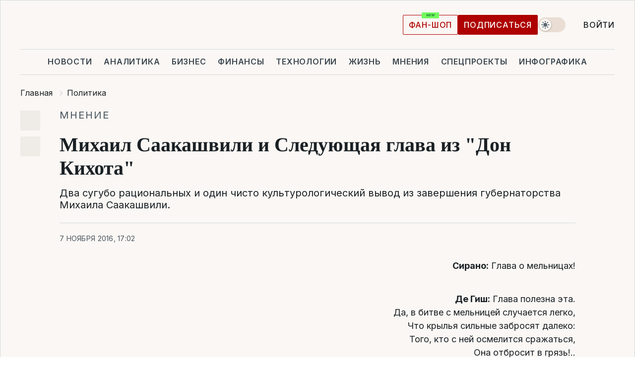

--- FILE ---
content_type: text/html; charset=UTF-8
request_url: https://www.liga.net/politics/opinion/mikhail_saakashvili_i_sleduyushchaya_glava_iz_don_kikhota
body_size: 31576
content:
<!DOCTYPE html>
<html data-project="main" lang="ru"
      data-theme="light">
<head>
    <meta charset="UTF-8">
    <meta name="description" content="Два сугубо рациональных и один чисто культурологический вывод из завершения губернаторства Михаила Саакашвили." >
<meta name="twitter:card" content="summary_large_image" >
<meta name="twitter:site" content="@LIGA.net" >
<meta name="twitter:title" content="Михаил Саакашвили и Следующая глава из &quot;Дон Кихота&quot;" >
<meta name="twitter:description" content="Два сугубо рациональных и один чисто культурологический вывод из завершения губернаторства Михаила Саакашвили." >
<meta name="twitter:image" content="https://storage.liga.net/images/general/opinion/opinion-0-ru.png?v=1769046168" >
<meta property="og:site_name" content="LIGA.net" >
<meta property="og:type" content="article" >
<meta property="og:url" content="https://www.liga.net/politics/opinion/mikhail_saakashvili_i_sleduyushchaya_glava_iz_don_kikhota" >
<meta property="og:title" content="Михаил Саакашвили и Следующая глава из &quot;Дон Кихота&quot;" >
<meta property="og:description" content="Два сугубо рациональных и один чисто культурологический вывод из завершения губернаторства Михаила Саакашвили." >
<meta property="og:image" content="https://storage.liga.net/images/general/opinion/opinion-0-ru.png?v=1769046168" >
<meta property="article:published_time" content="2016-11-07 17:02:27" >
<meta property="article:modified_time" content="2016-11-08 04:38:20" >
<meta property="article:publisher" content="https://www.facebook.com/liga.net" >
<meta property="article:section" content="Политика" >
<meta name="robots" content="index, follow, max-image-preview:large" >
<meta name="keywords" content="" >
<meta name="news_keywords" content="" >
<meta http-equiv="X-UA-Compatible" content="IE=edge" >
<meta name="csrf-token" content="" ><title>Почему провалились стратегии Саакашвили и почему это его не остановит:  | Новости Украины | LIGA.net</title><!-- DNS prefetch -->
<link rel='dns-prefetch' href='//securepubads.g.doubleclick.net' crossorigin>
<link rel='dns-prefetch' href='//adservice.google.com' crossorigin>
<link rel='dns-prefetch' href='//staticxx.facebook.com' crossorigin>
<link rel="dns-prefetch" href="//weserv.nl">

<link rel='preconnect' href='https://www.google-analytics.com' crossorigin>
<link rel='preconnect' href="https://google.com.ua" crossorigin>
<link rel='preconnect' href="https://google.com" crossorigin>
<link rel='preconnect' href="https://pagead2.googlesyndication.com" crossorigin>
<link rel='preconnect' href="https://securepubads.g.doubleclick.net" crossorigin>
<link rel='preconnect' href="https://stats.g.doubleclick.net" crossorigin>
<link rel='preconnect' href='https://www.facebook.com' crossorigin>
<link rel='preconnect' href='https://tpc.googlesyndication.com/' crossorigin>


<link rel='preconnect' href="https://ajax.googleapis.com" crossorigin>
<link rel='preconnect' href="https://cdn.ampproject.org" crossorigin>
<link rel='preconnect' href="https://adservice.google.com.ua" crossorigin>
<link rel='preconnect' href="https://www.googletagservices.com" crossorigin>
<link rel='preconnect' href="https://www.googletagmanager.com" crossorigin>
<link rel='preconnect' href="https://csi.gstatic.com" crossorigin>
<link rel='preconnect' href="https://tt.onthe.io" crossorigin>
<link rel='preconnect' href="https://cdn.onthe.io" crossorigin>
<link rel='preconnect' href="https://loadercdn.com/" crossorigin>
<link rel='preconnect' href="https://connect.facebook.net" crossorigin>
<link rel='preconnect' href="https://storage.googleapis.com" crossorigin>
<link rel="preconnect" href="https://images.weserv.nl" crossorigin>
<link rel="preconnect" href="https://wsrv.nl" crossorigin>
<link rel='preconnect' href="https://cdn.liga.net" crossorigin>

<link rel="alternate" type="application/rss+xml" title="LIGA.net. Политика и новости мира" href="https://www.liga.net/news/all/rss.xml">
<link rel="alternate" type="application/rss+xml" title="LIGA.net. Новости бизнеса" href="https://www.liga.net/biz/all/rss.xml">
<link rel="alternate" type="application/rss+xml" title="LIGA.net. Новости телекома и технологий" href="https://www.liga.net/tech/all/rss.xml">
<link rel="alternate" type="application/rss+xml" title="LIGA.net. Life - полезные советы и новости" href="https://www.liga.net/life/all/rss.xml">
<link rel="alternate" type="application/rss+xml" title="LIGA.net. Новости финансового мира" href="https://www.liga.net/fin/export/all.xml">
<link rel="alternate" type="application/rss+xml" title="LIGA.net. Блоги" href="https://www.liga.net/rss/blog.xml">

<meta name="viewport" content="width=device-width, initial-scale=1.0, maximum-scale=5">
<meta name="color-scheme" content="light dark">
    <style>
        /* Перевіряємо, чи користувач раніше обрав темну тему або його система налаштована на темну тему */
        :root {
            color-scheme: light dark; /* Допомагає уникнути блимання */
        }

        html[data-theme='dark'],
        @media (prefers-color-scheme: dark) {
            body {
                background-color: #1A2024;
                color: #FAF7F4;
            }
            /* Додайте інші критичні стилі для темної теми */
        }
    </style>

<link rel="preload" href="https://cdn.liga.net/assets/fonts/Inter/Inter-Cyrillic.woff2" as="font" crossorigin type="font/woff2">
<link rel="preload" href="https://cdn.liga.net/assets/fonts/Inter/Inter-Latin.woff2" as="font" crossorigin type="font/woff2">
<link rel="preload" href="https://cdn.liga.net/assets/fonts/Tinos/Tinos-Bold-Latin.woff2" as="font" crossorigin type="font/woff2">
<link rel="preload" href="https://cdn.liga.net/assets/fonts/Tinos/Tinos-Bold-Cyrillic.woff2" as="font" crossorigin type="font/woff2">
<script src="/cdn-cgi/scripts/7d0fa10a/cloudflare-static/rocket-loader.min.js" data-cf-settings="e463711835fe029c68e75c61-|49"></script><link rel="preload" as="style" href="https://cdn.liga.net/assets/fonts/fonts.css" crossorigin="anonymous" onload="this.rel='stylesheet'"/>
<!--<link rel="stylesheet" href="https://cdn.liga.net/assets/fonts/fonts.css" media="print" onload="this.media='all'">-->

<meta property="fb:app_id" content="112838268763067">
<meta name="format-detection" content="telephone=no">

<link rel="publisher" href="https://plus.google.com/113610967144302019071">
<link rel="chrome-webstore-item" href="https://chrome.google.com/webstore/detail/noochlbenmacmjbccdfffbcloilhoceh">

<link rel="search" type="application/opensearchdescription+xml" title="LIGA.net" href="https://www.liga.net/search-ru.xml">

<!--for PWA-->
<link rel="apple-touch-icon" sizes="180x180" href="https://www.liga.net/design/images/pwa_icons/apple-touch-icon.png">
<link rel="icon" type="image/png" sizes="32x32" href="https://www.liga.net/design/images/pwa_icons/favicon-32x32.png">
<link rel="icon" type="image/png" sizes="16x16" href="https://www.liga.net/design/images/pwa_icons/favicon-16x16.png">
<link rel="manifest" href="https://www.liga.net/design/images/pwa_icons/site.webmanifest">
<link rel="mask-icon" href="https://www.liga.net/design/images/pwa_icons/safari-pinned-tab.svg" color="#e40d24">
<link rel="shortcut icon" href="https://www.liga.net/design/images/pwa_icons/favicon.ico">
<meta name="msapplication-TileColor" content="#e40d24">
<meta name="msapplication-config" content="https://www.liga.net/design/images/pwa_icons/browserconfig.xml">
<meta name="theme-color" content="#e40d24">
<!-- end for PWA-->

<link rel="stylesheet" href="https://cdn.liga.net/assets/css/global.css?v=2026012203" type="text/css">


<link href="https://www.liga.net/politics/opinion/mikhail_saakashvili_i_sleduyushchaya_glava_iz_don_kikhota" rel="canonical" >
<link href="https://www.liga.net/amp/politics/opinion/mikhail_saakashvili_i_sleduyushchaya_glava_iz_don_kikhota" rel="amphtml" >
<link href="https://www.liga.net/politics/opinion/mikhail_saakashvili_i_sleduyushchaya_glava_iz_don_kikhota" hreflang="ru" rel="alternate" >
<link href="https://cdn.liga.net/pages/opinion/index.css?v=2026012203" media="screen" rel="stylesheet" type="text/css" >
<script src="/cdn-cgi/scripts/7d0fa10a/cloudflare-static/rocket-loader.min.js" data-cf-settings="e463711835fe029c68e75c61-|49"></script><link href="https://cdn.liga.net/pages/paywall/index.css?v=2026012203" media="print" rel="stylesheet" type="text/css" onload="this.media='all'" ><script type="e463711835fe029c68e75c61-text/javascript">var page_razdel = '0';
var page_theme_id = '0';
var page_rubric = 'politics';
var page_tags = '0';
var page_id = '3993290';
var page_url = '/politics/opinion/mikhail_saakashvili_i_sleduyushchaya_glava_iz_don_kikhota';
var page_domain = location.hostname;
var main_domain = 'https://www.liga.net';
var current_domain = 'https://www.liga.net';
var site_project = 'main';
var testUser = location.href.includes('?bannertest=1');
var cdn = 'https://cdn.liga.net';
var isCommercialArticle = '';
var socialProviders = [{"name":"facebook","url":"https:\/\/www.liga.net\/auth\/facebook","icon":"#fb-modal"},{"name":"google","url":"https:\/\/www.liga.net\/auth\/google","icon":"#google-modal"}];
</script>
    <script type="e463711835fe029c68e75c61-text/javascript">var dataLayer = window.dataLayer || [];
dataLayer.push({"articleID":"3993290","articleTitle":"\u041c\u0438\u0445\u0430\u0438\u043b \u0421\u0430\u0430\u043a\u0430\u0448\u0432\u0438\u043b\u0438 \u0438 \u0421\u043b\u0435\u0434\u0443\u044e\u0449\u0430\u044f \u0433\u043b\u0430\u0432\u0430 \u0438\u0437 &quot;\u0414\u043e\u043d \u041a\u0438\u0445\u043e\u0442\u0430&quot;","articleSection":"","articleRubric":"\u041f\u043e\u043b\u0438\u0442\u0438\u043a\u0430","articleAuthors":"","articleTranslators":"","articleModifiedTime":"2016-11-08 04:38:20","articlePublishedtime":"2016-11-07 17:02:27","articleTags":"","articleType":"\u041c\u043d\u0435\u043d\u0438\u0435","articleWordCount":50,"has_aigen":0});</script>
    <script type="e463711835fe029c68e75c61-text/javascript">(function(w,d,s,l,i){w[l]=w[l]||[];w[l].push({'gtm.start': new Date().getTime(),event:'gtm.js'});var f=d.getElementsByTagName(s)[0], j=d.createElement(s),dl=l!='dataLayer'?'&l='+l:'';j.async=true;j.src='https://www.googletagmanager.com/gtm.js?id='+i+dl;f.parentNode.insertBefore(j,f);})(window,document,'script','dataLayer','GTM-5NJRMLH');</script>

    <script src="/beta/js/libs/cookies.js?v=2026012203" type="e463711835fe029c68e75c61-text/javascript"></script>
    <script type="e463711835fe029c68e75c61-text/javascript">
        const botPattern = "(googlebot\/|bot|Googlebot-Mobile|Googlebot-Image|Google favicon|Mediapartners-Google|bingbot|slurp|java|wget|curl|Lighthouse)";
        const re = new RegExp(botPattern, 'i');
        const userAgent = navigator.userAgent;

        let realAgent = true;

        if (re.test(userAgent)) {
            let realAgent = false;
        }

        if (typeof lang === "undefined") {
            var lang = document.getElementsByTagName('html')[0].getAttribute('lang');
        }

        if (typeof locale === "undefined") {
            var locale = 'ru_UA';
        }
        const api = Cookies.withAttributes({path: '/', domain: 'liga.net', secure: true})

        var is_login = Cookies.get('is_login'),
            is_subscribe = isSubscribe = Cookies.get('is_subscribe'),
            is_show_ad = isShowAd = Cookies.get('isShowAd')

        const isHideAdvert = function () {
            var hideAdvert = is_show_ad === 'false' && is_login === 'true' || typeof realAgent !== 'undefined' && realAgent == false;

            if (isCommercialArticle === 'true') {
                hideAdvert = true;
            }

            return hideAdvert;
        }
        var user_id = (Cookies.get("user_id") === "" || Cookies.get("user_id") === undefined) ? 0 : Cookies.get("user_id");
        var user_email = Cookies.get("email");
    </script>

    <style>
        #catfish-wrapper {
            position: fixed;
            left: 0;
            right: 0;
            display: none;
            padding: 10px 0;
            background: rgba(0, 0, 0, .6);
            z-index: 899999;
            bottom: 0 !important
        }

        @media (max-width: 766px) {
            #catfish-wrapper {
                bottom: 60px;
                padding: 0;
            }
        }

        #catfish-wrapper div {
            width: 100% !important;
            text-align: center !important
        }

        #catfish-close-btn {
            margin: 0;
            display: none;
            width: 28px !important;
            position: absolute;
            top: 0;
            right: 0;
            height: 28px;
            background-image: url('[data-uri]');
            background-size: 100%;
            background-color: rgba(255, 255, 255, 0.95);
            cursor: pointer;
            z-index: 110000
        }

        #catfish-close-btn.visible {
            display: block;
        }

        #div-gpt-ad-BRANDING {
            display: flex;
        }

        #div-gpt-ad-BRANDING iframe {

        }

        @media (min-width: 1200px) {

            #div-gpt-ad-BRANDING iframe {
                position: fixed;
                left: 0;
                right: 0;
                top: 0;
                bottom: 0;
                width: 100%;
                height: 100vh;
                z-index: 0;
            }
        }
    </style>
</head>
<body data-page="news-politics-view">
<noscript><iframe src='https://www.googletagmanager.com/ns.html?id=GTM-5NJRMLH' height='0' width='0' style='display:none;visibility:hidden'></iframe></noscript>

<div data-client-type="all" data-ad-slot="liganet_TOP_branding" data-template="none"></div>

<div class="container is-border">
    
<div class="support-cta">
    <div class="support-cta__text">Ответственная качественная журналистика</div>
    <a href="https://www.liga.net/donation" class="button button-sm support-cta__btn">Подписаться</a>
</div>

<header class="header">
    <div class="header__top">
        <a href="https://www.liga.net/" class="header__logo" aria-label="logo">
            <svg class="header__logo-icon" width="212" height="54">
                <use xlink:href="#logo"></use>
            </svg>
            <span class="sr-only">liga.net</span>
        </a>

        <div class="header__actions">
            <!--    <a href="#" class="weather-widget header__weather">-->
<!--          <span class="weather-widget__temperature">-->
<!--              <svg class="weather-widget__temperature-icon">-->
<!--                <use xlink:href="#weather"></use>-->
<!--              </svg>-->
<!--              -7°С-->
<!--          </span>-->
<!--        <span class="weather-widget__city">Івано-Франківськ</span>-->
<!--    </a>-->

            <label class="theme-switcher">
                <input type="checkbox" class="theme-switcher__input" />
                <span class="theme-switcher__control"></span>

                <span class="sr-only">theme</span>
            </label>

            
            <a href="https://shop.liga.net" target="_blank" class="button button-outline button-sm fan-btn hide-md" rel="nofollow">фан-шоп</a>

                            <a href="https://www.liga.net/donation" class="button button-sm header__button header__button--last">Подписаться</a>
            
                            <div class="dropdown-widget__current js-show-auth">
                    <svg class="dropdown-widget__icon" width="14" height="15">
                        <use xlink:href="#user"></use>
                    </svg>
                    Войти                </div>
            
            <button class="header__menu-btn js-toggle-menu">
                <svg width="14" height="14">
                    <use xlink:href="#menu-bar"></use>
                </svg>
                <span class="sr-only">Burger menu</span>
            </button>
        </div>
    </div>
</header>
<div class="header__bottom">
    <div class="search-widget header__search-for-menu">
        <form id="search_popup_menu" action="https://www.liga.net/search/result" method="POST" class="search-widget__form">
            <input name="q" type="search" minlength="3" autocomplete="off" required placeholder="Поиск по сайту" class="search-widget__input">
            <button class="search-widget__send" type="submit" aria-label="Поиск">
                <svg>
                    <use xlink:href="#search-big"></use>
                </svg>
                <span class="sr-only">search-icon</span>
            </button>
        </form>
    </div>
    <a href="https://www.liga.net/" class="header__home hide-sm" aria-label="home">
        <svg class="header__home-icon">
            <use xlink:href="#home"></use>
        </svg>

        <span class="sr-only">home-icon</span>
    </a>
    <nav class="header-menu header__menu">

        <ul class="header-menu__list" id="menu">
            <li class="header-menu__item">
                <a href="https://news.liga.net/" class="header-menu__link">Новости</a>
            </li>
            <li class="header-menu__item">
                <a href="https://www.liga.net/analytics" class="header-menu__link">Аналитика</a>
            </li>
            <li class="header-menu__item">
                <a href="https://biz.liga.net/" class="header-menu__link">Бизнес</a>
            </li>
            <li class="header-menu__item">
                <a href="https://finance.liga.net/" class="header-menu__link">Финансы</a>
            </li>
            <li class="header-menu__item">
                <a href="https://tech.liga.net/" class="header-menu__link">Технологии</a>
            </li>
            <li class="header-menu__item">
                <a href="https://life.liga.net/ru" class="header-menu__link">Жизнь</a>
            </li>
            <li class="header-menu__item">
                <a href="https://www.liga.net/opinion" class="header-menu__link">Мнения</a>
            </li>
            <li class="header-menu__item">
                <a href="https://www.liga.net/projects" class="header-menu__link">Спецпроекты</a>
            </li>
            <li class="header-menu__item">
                <a href="https://www.liga.net/infographic-of-the-day" class="header-menu__link">Инфографика</a>
            </li>
            <li class="header-menu__item order">
                <a href="https://shop.liga.net" target="_blank" class="header-menu__link" rel="nofollow">
                    <b>фан-шоп</b>
                    <svg class="visible" width="29" height="10" viewBox="0 0 29 10" fill="none" xmlns="http://www.w3.org/2000/svg">
                        <rect width="29" height="9.94286" rx="0.951976" fill="#73FA5E"/>
                        <path d="M11.7062 2.51492V6.66016H10.9492L9.14577 4.05117H9.11541V6.66016H8.239V2.51492H9.00814L10.7974 5.12188H10.8338V2.51492H11.7062ZM12.7153 6.66016V2.51492H15.5085V3.2375H13.5917V4.22523H15.3647V4.94782H13.5917V5.93757H15.5165V6.66016H12.7153ZM17.4233 6.66016L16.2372 2.51492H17.1946L17.8807 5.39513H17.9151L18.6721 2.51492H19.4919L20.2468 5.4012H20.2833L20.9694 2.51492H21.9268L20.7407 6.66016H19.8866L19.0972 3.94996H19.0648L18.2774 6.66016H17.4233Z" fill="#187D31"/>
                    </svg>
                </a>
            </li>
                            <li class="header-menu__item">
                    <a href="https://www.liga.net/promocode" class="header-menu__link">Промокоды</a>
                </li>
                <li class="header-menu__item">
                    <a href="https://file.liga.net" class="header-menu__link">Досье</a>
                </li>
                <li class="header-menu__item">
                    <a href="https://blog.liga.net" class="header-menu__link">Блоги</a>
                </li>
                <li class="header-menu__item">
                    <a href="https://www.liga.net/igaming/" class="header-menu__link">iGaming</a>
                </li>
                <li class="header-menu__item">
                    <a href="https://radnyky.liga.net/" class="header-menu__link">LIGA. Радників</a>
                </li>
                    </ul>
        <span class="header-menu__button" style="display: none;">...</span>
        <ul class="dropdown-widget header-menu__dropdown"></ul>
    </nav>

    <button type="button" class="header__search-btn js-toggle-search hide-sm" aria-label="Поиск">
        <svg>
            <use xlink:href="#search-big"></use>
        </svg>
        <span class="sr-only">searc-big-icon</span>
    </button>
</div>

<div class="search-widget header__search">
    <form id="search_popup" action="https://www.liga.net/search/result" method="POST" class="search-widget__form">
        <input name="q" type="search" minlength="3" autocomplete="off" required placeholder="Поиск по сайту" class="search-widget__input">
        <button class="search-widget__send" type="submit" aria-label="Поиск">
            <svg>
                <use xlink:href="#search-big"></use>
            </svg>
            <span class="sr-only">search-big-icon-popup</span>
        </button>
    </form>
</div>


    
    
    <script type="application/ld+json">{"@context":"https:\/\/schema.org","@graph":[{"headline":"\u041c\u0438\u0445\u0430\u0438\u043b \u0421\u0430\u0430\u043a\u0430\u0448\u0432\u0438\u043b\u0438 \u0438 \u0421\u043b\u0435\u0434\u0443\u044e\u0449\u0430\u044f \u0433\u043b\u0430\u0432\u0430 \u0438\u0437 &quot;\u0414\u043e\u043d \u041a\u0438\u0445\u043e\u0442\u0430&quot;","description":"\u0414\u0432\u0430 \u0441\u0443\u0433\u0443\u0431\u043e \u0440\u0430\u0446\u0438\u043e\u043d\u0430\u043b\u044c\u043d\u044b\u0445 \u0438 \u043e\u0434\u0438\u043d \u0447\u0438\u0441\u0442\u043e \u043a\u0443\u043b\u044c\u0442\u0443\u0440\u043e\u043b\u043e\u0433\u0438\u0447\u0435\u0441\u043a\u0438\u0439 \u0432\u044b\u0432\u043e\u0434 \u0438\u0437 \u0437\u0430\u0432\u0435\u0440\u0448\u0435\u043d\u0438\u044f \u0433\u0443\u0431\u0435\u0440\u043d\u0430\u0442\u043e\u0440\u0441\u0442\u0432\u0430 \u041c\u0438\u0445\u0430\u0438\u043b\u0430 \u0421\u0430\u0430\u043a\u0430\u0448\u0432\u0438\u043b\u0438.","name":"","url":"https:\/\/www.liga.net\/politics\/opinion\/mikhail_saakashvili_i_sleduyushchaya_glava_iz_don_kikhota","mainEntityOfPage":"https:\/\/www.liga.net\/politics\/opinion\/mikhail_saakashvili_i_sleduyushchaya_glava_iz_don_kikhota","datePublished":"2016-11-07T17:02:27+02:00","dateModified":"2016-11-08T04:38:20+02:00","publisher":{"name":"LIGA.net","logo":{"url":"https:\/\/www.liga.net\/public\/design\/images\/liga-sponsor.jpg","width":126,"height":34,"@type":"ImageObject","@context":"https:\/\/schema.org\/"},"@type":"Organization","@context":"https:\/\/schema.org\/"},"image":{"representativeOfPage":"true","url":"https:\/\/www.liga.net\/images\/general\/2016\/11\/07\/201611071702272195.jpg?v=1520540468","@type":"ImageObject","@context":"https:\/\/schema.org\/"},"articleSection":"\u041f\u043e\u043b\u0438\u0442\u0438\u043a\u0430","articleBody":"   \u0421\u0438\u0440\u0430\u043d\u043e: \u0413\u043b\u0430\u0432\u0430 \u043e \u043c\u0435\u043b\u044c\u043d\u0438\u0446\u0430\u0445!        \u0414\u0435 \u0413\u0438\u0448: \u0413\u043b\u0430\u0432\u0430 \u043f\u043e\u043b\u0435\u0437\u043d\u0430 \u044d\u0442\u0430.        \u0414\u0430, \u0432 \u0431\u0438\u0442\u0432\u0435 \u0441 \u043c\u0435\u043b\u044c\u043d\u0438\u0446\u0435\u0439 \u0441\u043b\u0443\u0447\u0430\u0435\u0442\u0441\u044f \u043b\u0435\u0433\u043a\u043e,        \u0427\u0442\u043e \u043a\u0440\u044b\u043b\u044c\u044f \u0441\u0438\u043b\u044c\u043d\u044b\u0435 \u0437\u0430\u0431\u0440\u043e\u0441\u044f\u0442 \u0434\u0430\u043b\u0435\u043a\u043e:        \u0422\u043e\u0433\u043e, \u043a\u0442\u043e \u0441 \u043d\u0435\u0439 \u043e\u0441\u043c\u0435\u043b\u0438\u0442\u0441\u044f \u0441\u0440\u0430\u0436\u0430\u0442\u044c\u0441\u044f,        \u041e\u043d\u0430 \u043e\u0442\u0431\u0440\u043e\u0441\u0438\u0442 \u0432 \u0433\u0440\u044f\u0437\u044c!..        \u0421\u0438\u0440\u0430\u043d\u043e: \u0410 \u0432\u0434\u0440\u0443\u0433 - \u0437\u0430 \u043e\u0431\u043b\u0430\u043a\u0430?..&amp;quot;        \u042d\u0434\u043c\u043e\u043d \u0420\u043e\u0441\u0442\u0430\u043d,            &amp;quot;\u0421\u0438\u0440\u0430\u043d\u043e \u0434\u0435 \u0411\u0435\u0440\u0436\u0435\u0440\u0430\u043a&amp;quot;         \u041e\u0442\u0441\u0442\u0430\u0432\u043a\u0430 \u041c\u0438\u0445\u0430\u0438\u043b\u0430 \u0421\u0430\u0430\u043a\u0430\u0448\u0432\u0438\u043b\u0438 - \u043e\u0442\u043b\u0438\u0447\u043d\u044b\u0439 \u0438 \u043d\u0430\u0433\u043b\u044f\u0434\u043d\u044b\u0439 \u043a\u0435\u0439\u0441 \u043e\u0446\u0435\u043d\u043a\u0438 \u0440\u0430\u0431\u043e\u0442\u044b \u043f\u043e\u043b\u0438\u0442\u0438\u043a\u043e\u0432 \u0438 \u0433\u043e\u0441\u0430\u0434\u043c\u0438\u043d\u0438\u0441\u0442\u0440\u0430\u0442\u043e\u0440\u043e\u0432. \u0422\u043e\u043b\u044c\u043a\u043e \u043f\u043e \u0440\u0435\u0437\u0443\u043b\u044c\u0442\u0430\u0442\u0430\u043c. \u0422\u043e\u043b\u044c\u043a\u043e \u0445\u0430\u0440\u0434\u043a\u043e\u0440. \u041d\u0430\u043c\u0435\u0440\u0435\u043d\u0438\u044f \u043d\u0435 \u0441\u0447\u0438\u0442\u0430\u044e\u0442\u0441\u044f - \u043d\u0438 \u0431\u043b\u0430\u0433\u0438\u0435, \u043d\u0438 \u043f\u0440\u043e\u0447\u0438\u0435. \u0414\u043e\u0440\u043e\u0433\u0443 \u041e\u0434\u0435\u0441\u0441\u0430-\u0420\u0435\u043d\u0438 \u043c\u043e\u0441\u0442\u044f\u0442 \u043d\u0435 \u0438\u043c\u0438.    \u0415\u0441\u043b\u0438 \u043d\u0435\u0442 \u0432\u043e\u0441\u0442\u0440\u0435\u0431\u043e\u0432\u0430\u043d\u043d\u043e\u0433\u043e \u0440\u0435\u0437\u0443\u043b\u044c\u0442\u0430\u0442\u0430, \u0434\u043b\u044f \u0437\u0430\u043a\u0430\u0437\u0447\u0438\u043a\u0430-\u0438\u0437\u0431\u0438\u0440\u0430\u0442\u0435\u043b\u044f-\u0433\u0440\u0430\u0436\u0434\u0430\u043d\u0438\u043d\u0430 \u043d\u0435\u0442 \u043d\u0438\u043a\u0430\u043a\u043e\u0439 \u0440\u0430\u0437\u043d\u0438\u0446\u044b \u043c\u0435\u0436\u0434\u0443 &amp;quot;\u0445\u043e\u0442\u0435\u043b, \u043d\u043e \u043d\u0435 \u0441\u043c\u043e\u0433&amp;quot; \u0438 &amp;quot;\u0434\u0430\u0436\u0435 \u043f\u0430\u043b\u044c\u0446\u0435\u043c \u043d\u0435 \u043f\u043e\u0448\u0435\u0432\u0435\u043b\u0438\u043b&amp;quot;. \u041d\u0435 \u0438\u043c\u0435\u0435\u0442 \u0437\u043d\u0430\u0447\u0435\u043d\u0438\u044f, \u043f\u043e\u0447\u0435\u043c\u0443 \u0438 \u0438\u0437-\u0437\u0430 \u0447\u0435\u0433\u043e \u043f\u0440\u0435\u043a\u0440\u0430\u0442\u0438\u043b \u0440\u0430\u0431\u043e\u0442\u0443 \u043d\u043e\u0432\u044b\u0439 \u0446\u0435\u043d\u0442\u0440 \u0433\u043e\u0441\u0443\u0441\u043b\u0443\u0433 - \u0435\u0433\u043e \u043d\u0435\u0442, \u043e\u043d \u0437\u0430\u043a\u0440\u044b\u0442, \u0438 \u043b\u044e\u0434\u044f\u043c \u0432\u0430\u0436\u043d\u043e \u0442\u043e\u043b\u044c\u043a\u043e \u044d\u0442\u043e. \u0416\u0438\u0442\u0435\u043b\u0435\u0439 \u0433\u043e\u0440\u043e\u0434\u0430 \u043d\u0435 \u0438\u043d\u0442\u0435\u0440\u0435\u0441\u0443\u0435\u0442, \u0432\u0440\u0430\u0433\u0438 \u0421\u0430\u0430\u043a\u0430\u0448\u0432\u0438\u043b\u0438 \u0435\u0433\u043e \u0441\u0430\u0431\u043e\u0442\u0438\u0440\u043e\u0432\u0430\u043b\u0438 \u0438\u043b\u0438 \u0441\u043e\u0440\u0430\u0442\u043d\u0438\u043a\u0438 \u0442\u0435\u043c\u0443 \u043d\u0435\u0434\u043e\u0442\u044f\u043d\u0443\u043b\u0438. \u0420\u0435\u0437\u0443\u043b\u044c\u0442\u0430\u0442 \u043e\u0431\u043d\u0443\u043b\u0435\u043d, \u0438 \u044d\u0442\u043e \u0437\u043d\u0430\u0447\u0438\u0442, \u0447\u0442\u043e \u0441\u0442\u0440\u0430\u0442\u0435\u0433\u0438\u0438 \u0421\u0430\u0430\u043a\u0430\u0448\u0432\u0438\u043b\u0438 \u043d\u0435 \u0441\u0440\u0430\u0431\u043e\u0442\u0430\u043b\u0438.    \u042d\u0442\u043e \u043f\u0435\u0440\u0432\u044b\u0439 \u043e\u0447\u0435\u0432\u0438\u0434\u043d\u044b\u0439 \u0438\u0442\u043e\u0433.    \u0412\u0442\u043e\u0440\u043e\u0439 \u043e\u0447\u0435\u0432\u0438\u0434\u043d\u044b\u0439 \u0438\u0442\u043e\u0433: \u043f\u0440\u0438\u043d\u044f\u0442\u044b\u0435 \u043a\u043e\u043c\u0430\u043d\u0434\u043e\u0439 \u0421\u0430\u0430\u043a\u0430\u0448\u0432\u0438\u043b\u0438 \u0441\u0442\u0440\u0430\u0442\u0435\u0433\u0438\u0438 \u043f\u0440\u043e\u0432\u0430\u043b\u0438\u043b\u0438\u0441\u044c. \u0420\u0430\u0441\u0447\u0435\u0442 \u043e\u043a\u0430\u0437\u0430\u043b\u0441\u044f \u043d\u0435\u0432\u0435\u0440\u0435\u043d.    \u041f\u043e\u043b\u043a\u043e\u0432\u043e\u0434\u0435\u0446 \u043c\u043e\u0436\u0435\u0442 \u0441\u043a\u043e\u043b\u044c\u043a\u043e \u0443\u0433\u043e\u0434\u043d\u043e \u043e\u0431\u044a\u044f\u0441\u043d\u044f\u0442\u044c \u0441\u0432\u043e\u0439 \u043f\u0440\u043e\u0438\u0433\u0440\u044b\u0448 \u043f\u0440\u043e\u0438\u0441\u043a\u0430\u043c\u0438 \u0432\u0440\u0430\u0433\u043e\u0432, \u043d\u043e \u044d\u0442\u043e \u0432\u043e \u0432\u0441\u0435\u0445 \u0441\u043b\u0443\u0447\u0430\u044f\u0445 \u0432\u044b\u0433\u043b\u044f\u0434\u0438\u0442 \u0441\u043c\u0435\u0448\u043d\u043e. &amp;quot;\u041c\u044b \u0431\u044b \u043e\u0431\u044f\u0437\u0430\u0442\u0435\u043b\u044c\u043d\u043e \u043f\u043e\u0431\u0435\u0434\u0438\u043b\u0438, \u0435\u0441\u043b\u0438 \u0431\u044b \u0432\u0440\u0430\u0433\u0438 \u043d\u0435 \u0441\u043e\u043f\u0440\u043e\u0442\u0438\u0432\u043b\u044f\u043b\u0438\u0441\u044c&amp;quot; - \u044d\u0442\u043e \u0432\u0435\u0434\u044c \u0438 \u043f\u0440\u0430\u0432\u0434\u0430 \u0441\u043c\u0435\u0448\u043d\u043e. \u041c\u0430\u0441\u0442\u0435\u0440\u0441\u0442\u0432\u043e \u043f\u043e\u043b\u043a\u043e\u0432\u043e\u0434\u0446\u0430 \u0432 \u0442\u043e\u043c \u0438 \u0437\u0430\u043a\u043b\u044e\u0447\u0430\u0435\u0442\u0441\u044f, \u0447\u0442\u043e\u0431\u044b \u043d\u0435 \u0434\u0430\u0442\u044c \u043e\u0441\u0443\u0449\u0435\u0441\u0442\u0432\u0438\u0442\u044c\u0441\u044f \u0441\u0442\u0440\u0430\u0442\u0435\u0433\u0438\u044f\u043c \u0432\u0440\u0430\u0433\u0430 \u0438 \u0433\u0430\u0440\u0430\u043d\u0442\u0438\u0440\u043e\u0432\u0430\u0442\u044c \u0440\u0435\u0430\u043b\u0438\u0437\u0430\u0446\u0438\u044e \u0441\u043e\u0431\u0441\u0442\u0432\u0435\u043d\u043d\u044b\u0445 \u0441\u0442\u0440\u0430\u0442\u0435\u0433\u0438\u0439.    \u041f\u0440\u0438 \u044d\u0442\u043e\u043c \u043e\u0434\u043d\u043e \u0438\u0437 \u0433\u043b\u0430\u0432\u043d\u044b\u0445 \u0442\u0440\u0435\u0431\u043e\u0432\u0430\u043d\u0438\u0439 \u043a \u0441\u0442\u0440\u0430\u0442\u0435\u0433\u0438\u0438 - \u0435\u0435 \u0430\u0434\u0435\u043a\u0432\u0430\u0442\u043d\u043e\u0441\u0442\u044c, \u0441\u043e\u0432\u043c\u0435\u0441\u0442\u0438\u043c\u043e\u0441\u0442\u044c \u0441 \u043f\u0440\u0430\u043a\u0442\u0438\u043a\u043e\u0439. \u0420\u0435\u0430\u043b\u044c\u043d\u043e\u0441\u0442\u044c - \u0441\u0430\u043c\u044b\u0439 \u0441\u0442\u0440\u0430\u0448\u043d\u044b\u0439 \u0432\u0440\u0430\u0433 \u0434\u043b\u044f \u043d\u0435\u0430\u0434\u0435\u043a\u0432\u0430\u0442\u043d\u043e\u0439 \u0441\u0442\u0440\u0430\u0442\u0435\u0433\u0438\u0438, \u043e\u043d\u0430 \u043c\u0435\u0448\u0430\u0435\u0442 \u0435\u0435 \u043e\u0441\u0443\u0449\u0435\u0441\u0442\u0432\u043b\u0435\u043d\u0438\u044e \u0441\u0430\u043c\u0438\u043c \u0441\u0432\u043e\u0438\u043c \u0441\u0443\u0449\u0435\u0441\u0442\u0432\u043e\u0432\u0430\u043d\u0438\u0435\u043c. \u0412 \u0441\u0432\u043e\u0435\u043c \u0432\u044b\u0441\u0442\u0443\u043f\u043b\u0435\u043d\u0438\u0438 \u0421\u0430\u0430\u043a\u0430\u0448\u0432\u0438\u043b\u0438 \u0444\u0430\u043a\u0442\u0438\u0447\u0435\u0441\u043a\u0438 \u043f\u0440\u0438\u0437\u043d\u0430\u043b \u0438\u043c\u0435\u043d\u043d\u043e \u044d\u0442\u043e: \u0435\u0433\u043e \u0441\u0442\u0440\u0430\u0442\u0435\u0433\u0438\u0438 \u043d\u0435 \u0441\u0440\u0430\u0431\u043e\u0442\u0430\u043b\u0438, \u043f\u043e\u0442\u043e\u043c\u0443 \u0447\u0442\u043e \u0431\u044b\u043b\u0438 \u043d\u0435\u0430\u0434\u0435\u043a\u0432\u0430\u0442\u043d\u044b \u0440\u0435\u0430\u043b\u044c\u043d\u043e\u043c\u0443 \u043f\u043e\u043b\u043e\u0436\u0435\u043d\u0438\u044e \u0434\u0435\u043b. \u041e\u043d \u0440\u0430\u0441\u0441\u0447\u0438\u0442\u044b\u0432\u0430\u043b \u043d\u0430 \u043f\u043e\u0434\u0434\u0435\u0440\u0436\u043a\u0443 \u043f\u0440\u0435\u0437\u0438\u0434\u0435\u043d\u0442\u0430 - \u0438 \u043f\u043e\u043b\u0443\u0447\u0438\u043b \u0435\u0435 \u0442\u043e\u043b\u044c\u043a\u043e \u043d\u0430 \u0441\u043b\u043e\u0432\u0430\u0445. \u041e\u043d \u0441\u0434\u0435\u043b\u0430\u043b \u0441\u0442\u0430\u0432\u043a\u0443 \u043d\u0430 \u0441\u0442\u0440\u0430\u0442\u0435\u0433\u0438\u0447\u0435\u0441\u043a\u0438 \u0432\u0430\u0436\u043d\u044b\u0439 \u0434\u043b\u044f \u043d\u0435\u0433\u043e \u0440\u0435\u0441\u0443\u0440\u0441, \u043a\u043e\u0442\u043e\u0440\u043e\u0433\u043e \u0443 \u043d\u0435\u0433\u043e \u043d\u0435 \u0431\u044b\u043b\u043e, \u0438 \u043f\u043e\u043b\u0443\u0447\u0438\u0442\u044c \u043a\u043e\u0442\u043e\u0440\u044b\u0439 \u0432 \u0441\u0432\u043e\u0435 \u0440\u0430\u0441\u043f\u043e\u0440\u044f\u0436\u0435\u043d\u0438\u0435 \u043e\u043d \u043d\u0435 \u0441\u0443\u043c\u0435\u043b. \u0412 \u0440\u0435\u0437\u0443\u043b\u044c\u0442\u0430\u0442\u0435 \u0435\u0433\u043e \u0441\u0442\u0440\u0430\u0442\u0435\u0433\u0438\u0438 \u0440\u0443\u0445\u043d\u0443\u043b\u0438. \u0420\u0435\u0430\u043b\u044c\u043d\u043e\u0441\u0442\u044c \u0431\u0435\u0437 \u0432\u0441\u044f\u043a\u0438\u0445 \u0441\u0430\u043d\u0442\u0438\u043c\u0435\u043d\u0442\u043e\u0432 \u043f\u0440\u0438\u0441\u0442\u0440\u0435\u043b\u0438\u043b\u0430 \u043d\u0435\u043e\u0431\u043e\u0441\u043d\u043e\u0432\u0430\u043d\u043d\u043e \u0437\u0430\u0432\u044b\u0448\u0435\u043d\u043d\u044b\u0435 \u043e\u0436\u0438\u0434\u0430\u043d\u0438\u044f.    \u042d\u0442\u043e \u0432\u0442\u043e\u0440\u043e\u0439 \u0432\u0438\u0434\u0438\u043c\u044b\u0439 \u0438\u0442\u043e\u0433.    \u041d\u043e \u044d\u0442\u043e \u0435\u0449\u0435 \u043d\u0438 \u0432 \u043a\u043e\u0435\u043c \u0441\u043b\u0443\u0447\u0430\u0435 \u043d\u0435 \u043a\u043e\u043d\u0435\u0446 \u0441\u044e\u0436\u0435\u0442\u0430. \u041f\u043e\u0442\u043e\u043c\u0443 \u0447\u0442\u043e \u0432\u044b\u0441\u0442\u0440\u0430\u0438\u0432\u0430\u043d\u0438\u0435 \u0440\u0430\u0446\u0438\u043e\u043d\u0430\u043b\u044c\u043d\u044b\u0445 \u0441\u0442\u0440\u0430\u0442\u0435\u0433\u0438\u0439 - \u044d\u0442\u043e \u0438\u043d\u0441\u0442\u0440\u0443\u043c\u0435\u043d\u0442 \u0434\u043b\u044f \u0434\u043e\u0441\u0442\u0438\u0436\u0435\u043d\u0438\u044f \u0446\u0435\u043b\u0438, \u043d\u043e \u043d\u0435 \u0441\u0430\u043c\u0430 \u0446\u0435\u043b\u044c. \u0410 \u0446\u0435\u043b\u044c, \u043a\u0430\u043a \u0435\u0435 \u0437\u0430\u044f\u0432\u043b\u044f\u0435\u0442 \u041c\u0438\u0445\u0430\u0438\u043b \u0421\u0430\u0430\u043a\u0430\u0448\u0432\u0438\u043b\u0438 - \u043f\u043e\u0431\u0435\u0434\u0430 \u0432 \u0423\u043a\u0440\u0430\u0438\u043d\u0435 \u0440\u0435\u0444\u043e\u0440\u043c\u0430\u0442\u043e\u0440\u0441\u043a\u043e\u0433\u043e \u043a\u0443\u0440\u0441\u0430. \u0418\u043c\u0435\u043d\u043d\u043e \u0442\u0430\u043a\u043e\u0439 \u0440\u0435\u0437\u0443\u043b\u044c\u0442\u0430\u0442 \u043e\u043d \u0441\u0430\u043c \u0441\u043e\u0433\u043b\u0430\u0441\u0435\u043d \u0441\u0447\u0438\u0442\u0430\u0442\u044c \u0434\u043b\u044f \u0441\u0435\u0431\u044f \u0438\u0442\u043e\u0433\u043e\u0432\u044b\u043c, \u0438 \u0435\u0441\u043b\u0438 \u043f\u0440\u0435\u0436\u043d\u0438\u0435 \u0435\u0433\u043e \u0441\u0442\u0440\u0430\u0442\u0435\u0433\u0438\u0438 \u043e\u043a\u0430\u0437\u0430\u043b\u0438\u0441\u044c \u043d\u0435\u043f\u0440\u0438\u0433\u043e\u0434\u043d\u044b\u043c\u0438, \u043d\u0443\u0436\u043d\u043e \u043f\u0440\u043e\u0441\u0442\u043e \u0441\u043e\u0437\u0434\u0430\u0442\u044c \u0438 \u043d\u0430\u0447\u0430\u0442\u044c \u0440\u0435\u0430\u043b\u0438\u0437\u043e\u0432\u044b\u0432\u0430\u0442\u044c \u043d\u043e\u0432\u044b\u0435. \u00a0    \u041f\u043e\u044d\u0442\u043e\u043c\u0443 \u0432 \u0441\u044e\u0436\u0435\u0442\u0435 \u0441 \u0421\u0430\u0430\u043a\u0430\u0448\u0432\u0438\u043b\u0438 \u043c\u044b \u043d\u0430\u0431\u043b\u044e\u0434\u0430\u0435\u043c, \u0441\u043a\u043e\u0440\u0435\u0435, \u043f\u0435\u0440\u0435\u0445\u043e\u0434 \u043a \u0441\u043b\u0435\u0434\u0443\u044e\u0449\u0435\u0439 \u0433\u043b\u0430\u0432\u0435 &amp;quot;\u0414\u043e\u043d \u041a\u0438\u0445\u043e\u0442\u0430&amp;quot;.    \u0421\u0440\u0430\u0432\u043d\u0435\u043d\u0438\u0435 \u0441 \u0440\u043e\u043c\u0430\u043d\u043e\u043c \u0421\u0435\u0440\u0432\u0430\u043d\u0442\u0435\u0441\u0430 (\u043f\u0443\u0441\u0442\u044c \u0434\u0430\u0436\u0435 \u0434\u0432\u0443\u0441\u043c\u044b\u0441\u043b\u0435\u043d\u043d\u043e\u0435 \u0438 \u0440\u0438\u0441\u043a\u043e\u0432\u0430\u043d\u043d\u043e\u0435, \u0438\u0431\u043e \u0431\u043e\u043b\u0435\u0437\u043d\u0435\u043d\u043d\u043e-\u043e\u0442\u0440\u0438\u0446\u0430\u0442\u0435\u043b\u044c\u043d\u044b\u0445 \u0447\u0435\u0440\u0442 \u0443 \u044d\u0442\u043e\u0433\u043e \u043f\u0435\u0440\u0441\u043e\u043d\u0430\u0436\u0430 \u043d\u0435 \u043c\u0435\u043d\u044c\u0448\u0435, \u0447\u0435\u043c \u0447\u0435\u0440\u0442 \u043f\u043e\u043b\u043e\u0436\u0438\u0442\u0435\u043b\u044c\u043d\u044b\u0445) \u0443\u0434\u0438\u0432\u0438\u0442\u0435\u043b\u044c\u043d\u043e \u0443\u043c\u0435\u0441\u0442\u043d\u043e \u0438\u043c\u0435\u043d\u043d\u043e \u0434\u043b\u044f \u0438\u0441\u0442\u043e\u0440\u0438\u0438 \u043e\u0434\u0435\u0441\u0441\u043a\u043e\u0433\u043e \u0433\u0443\u0431\u0435\u0440\u043d\u0430\u0442\u043e\u0440\u0441\u0442\u0432\u0430 \u0421\u0430\u0430\u043a\u0430\u0448\u0432\u0438\u043b\u0438, \u0438 \u0438\u043c\u0435\u043d\u043d\u043e \u0441\u0435\u0439\u0447\u0430\u0441, \u043a\u043e\u0433\u0434\u0430 \u044d\u0442\u043e \u0433\u0443\u0431\u0435\u0440\u043d\u0430\u0442\u043e\u0440\u0441\u0442\u0432\u043e \u0437\u0430\u043a\u043e\u043d\u0447\u0438\u043b\u043e\u0441\u044c.    \u0420\u043e\u043c\u0430\u043d \u044f\u0441\u043d\u043e \u0438 \u043c\u043d\u043e\u0433\u043e\u0431\u0440\u0430\u0437\u043d\u043e \u043f\u043e\u043a\u0430\u0437\u044b\u0432\u0430\u0435\u0442, \u0447\u0442\u043e \u0414\u043e\u043d \u041a\u0438\u0445\u043e\u0442\u0430\u043c \u043a\u0430\u0442\u0435\u0433\u043e\u0440\u0438\u0447\u0435\u0441\u043a\u0438 \u043d\u0435 \u0441\u0442\u043e\u0438\u0442 \u0440\u0430\u0441\u0441\u0447\u0438\u0442\u044b\u0432\u0430\u0442\u044c \u043d\u0430 \u043f\u043e\u043c\u043e\u0449\u044c &amp;quot;\u0441\u0432\u0435\u0440\u0445\u0443&amp;quot; (\u0434\u0430 \u0438 \u0432\u043e\u043e\u0431\u0449\u0435 \u0438\u043c \u043d\u0435 \u043d\u0430 \u043a\u043e\u0433\u043e \u0440\u0430\u0441\u0441\u0447\u0438\u0442\u044b\u0432\u0430\u0442\u044c, \u043a\u0440\u043e\u043c\u0435 \u043a\u0430\u043a \u043d\u0430 \u0441\u0430\u043c\u0438\u0445 \u0441\u0435\u0431\u044f). \u041e\u043d\u0438 \u043d\u0435 \u0434\u043e\u043b\u0436\u043d\u044b \u0432\u0435\u0440\u0438\u0442\u044c \u043d\u0438\u0447\u044c\u0438\u043c \u043e\u0431\u0435\u0449\u0430\u043d\u0438\u044f\u043c \u0438 \u043f\u043e\u0441\u0443\u043b\u0430\u043c, \u0434\u0430\u0436\u0435 \u0435\u0441\u043b\u0438 \u043e\u0447\u0435\u043d\u044c \u0445\u043e\u0447\u0435\u0442\u0441\u044f \u0432 \u043d\u0438\u0445 \u0432\u0435\u0440\u0438\u0442\u044c. \u041f\u043e\u0442\u043e\u043c\u0443 \u0447\u0442\u043e \u043a\u0430\u0436\u0434\u044b\u0439 \u0440\u0430\u0437, \u043a\u043e\u0433\u0434\u0430 \u0414\u043e\u043d \u041a\u0438\u0445\u043e\u0442\u044b \u0441\u043e\u0433\u043b\u0430\u0448\u0430\u044e\u0442\u0441\u044f \u043d\u0435\u0434\u0435\u043b\u044c\u043a\u0443 \u043f\u043e\u043f\u0440\u0438\u0436\u0438\u0432\u0430\u043b\u0438\u0442\u044c \u043f\u0440\u0438 \u0434\u0432\u043e\u0440\u0435 \u043a\u0430\u043a\u043e\u0433\u043e-\u043d\u0438\u0431\u0443\u0434\u044c \u0441\u0438\u043d\u044c\u043e\u0440\u0430, \u044d\u0442\u043e \u0437\u0430\u043a\u0430\u043d\u0447\u0438\u0432\u0430\u0435\u0442\u0441\u044f \u043d\u0430\u0441\u043c\u0435\u0448\u043a\u0430\u043c\u0438, \u0438\u0437\u0433\u043d\u0430\u043d\u0438\u0435\u043c \u0438 \u043f\u043e\u0437\u043e\u0440\u043e\u043c. \u042d\u043f\u0438\u0437\u043e\u0434 \u0438\u0437\u0432\u0435\u0441\u0442\u043d\u044b\u0439 \u0438 \u043f\u0435\u0447\u0430\u043b\u044c\u043d\u044b\u0439, \u0434\u043e\u0432\u043e\u043b\u044c\u043d\u043e \u0442\u043e\u0447\u043d\u043e \u043f\u043e\u0432\u0442\u043e\u0440\u0435\u043d\u043d\u044b\u0439 \u0441\u0435\u0433\u043e\u0434\u043d\u044f \u0432 \u041e\u0434\u0435\u0441\u0441\u0435 .    \u041d\u043e \u044d\u0442\u043e \u043d\u0438 \u0432 \u043a\u043e\u0435\u043c \u0441\u043b\u0443\u0447\u0430\u0435 \u043d\u0435\u043b\u044c\u0437\u044f \u0441\u0447\u0438\u0442\u0430\u0442\u044c \u043f\u043e\u0440\u0430\u0436\u0435\u043d\u0438\u0435\u043c.    \u041d\u0438\u043a\u0442\u043e \u043d\u0435 \u0437\u0430\u0441\u0442\u0430\u0432\u0438\u0442 \u0414\u043e\u043d \u041a\u0438\u0445\u043e\u0442\u0430 \u043f\u043e\u0432\u0435\u0440\u0438\u0442\u044c, \u0431\u0443\u0434\u0442\u043e \u043e\u043d - \u0430 \u0441 \u043d\u0438\u043c \u0438 \u0432\u0435\u0441\u044c \u043c\u0438\u0440 - \u043c\u043e\u0436\u0435\u0442 \u0432 \u043a\u043e\u043d\u0435\u0447\u043d\u043e\u043c \u0438\u0442\u043e\u0433\u0435 \u043f\u0440\u043e\u0438\u0433\u0440\u0430\u0442\u044c. \u041f\u043e\u0442\u043e\u043c\u0443 \u0447\u0442\u043e \u043c\u0438\u0440 \u0438\u043b\u0438 \u0441\u0442\u0440\u0435\u043c\u0438\u0442\u0441\u044f \u0441\u0442\u0430\u0442\u044c \u043b\u0443\u0447\u0448\u0435, \u0438\u043b\u0438 \u0432 \u043d\u0435\u043c \u043d\u0435 \u043f\u043e\u044f\u0432\u043b\u044f\u044e\u0442\u0441\u044f \u0414\u043e\u043d \u041a\u0438\u0445\u043e\u0442\u044b.    \u041d\u0435\u0438\u0437\u0431\u0435\u0436\u043d\u043e\u0441\u0442\u044c \u043f\u043e\u0431\u0435\u0434\u044b \u043d\u0430\u0441\u0442\u043e\u044f\u0449\u0435\u0433\u043e \u0414\u043e\u043d \u041a\u0438\u0445\u043e\u0442\u0430 \u0432 \u0442\u043e\u043c, \u0447\u0442\u043e \u043e\u043d \u0432\u0441\u0435\u0433\u0434\u0430 \u0441\u043c\u043e\u0442\u0440\u0438\u0442 \u0432\u044b\u0448\u0435, \u0447\u0435\u043c \u043f\u043e\u0437\u0432\u043e\u043b\u044f\u044e\u0442 \u0441\u0435\u0431\u0435 \u043f\u0440\u0438\u0437\u0435\u043c\u043b\u0435\u043d\u043d\u044b\u0435 \u0446\u0438\u043d\u0438\u043a\u0438 \u0438 \u043f\u0440\u0430\u0433\u043c\u0430\u0442\u0438\u043a\u0438. \u0412 \u0442\u043e\u043c, \u0447\u0442\u043e \u043e\u043d \u0433\u043e\u0442\u043e\u0432 \u0431\u043e\u0440\u043e\u0442\u044c\u0441\u044f \u0438 \u043c\u0435\u043d\u044f\u0442\u044c \u043c\u0438\u0440 \u043a \u043b\u0443\u0447\u0448\u0435\u043c\u0443, \u0430 \u043e\u043d\u0438 \u044d\u0442\u0443 \u0441\u043f\u043e\u0441\u043e\u0431\u043d\u043e\u0441\u0442\u044c \u0443\u0442\u0440\u0430\u0442\u0438\u043b\u0438. \u0412 \u0442\u043e\u043c, \u0447\u0442\u043e \u043e\u043d \u0432\u0438\u0434\u0438\u0442 \u0441\u0432\u043e\u044e \u043f\u043e\u0431\u0435\u0434\u0443 \u0438 \u0433\u043e\u0442\u043e\u0432 \u0440\u0438\u0441\u043a\u043e\u0432\u0430\u0442\u044c \u043f\u0440\u043e\u0441\u0442\u043e \u043f\u043e\u0442\u043e\u043c\u0443, \u0447\u0442\u043e \u0432\u0435\u0440\u0438\u0442 \u0432 \u0446\u0435\u043b\u044c, \u0430 \u043d\u0435 \u0432 \u0442\u043e, \u0447\u0442\u043e \u043e\u043d\u0430 \u043b\u0435\u0433\u043a\u043e \u0434\u043e\u0441\u0442\u0438\u0436\u0438\u043c\u0430. \u0412 \u0442\u043e\u043c, \u0447\u0442\u043e \u043f\u043e\u0440\u0430\u0436\u0435\u043d\u0438\u044f \u0432\u043e\u0441\u043f\u0440\u0438\u043d\u0438\u043c\u0430\u044e\u0442\u0441\u044f \u043a\u0430\u043a \u043f\u0435\u0440\u0435\u0445\u043e\u0434\u044f\u0449\u0438\u0435 \u0434\u043e\u0441\u0430\u0434\u043d\u044b\u0435 \u043d\u0435\u0434\u043e\u0440\u0430\u0437\u0443\u043c\u0435\u043d\u0438\u044f \u0438 \u043d\u0438\u043a\u043e\u0433\u0434\u0430 \u043d\u0435 \u043e\u0441\u0442\u0430\u043d\u0430\u0432\u043b\u0438\u0432\u0430\u044e\u0442 \u0435\u0433\u043e \u043f\u043e\u0445\u043e\u0434.    \u0415\u0441\u043b\u0438 \u0435\u0433\u043e \u0441\u0442\u0440\u0430\u0442\u0435\u0433\u0438\u0438 \u043f\u0440\u043e\u0432\u0430\u043b\u0438\u0432\u0430\u044e\u0442\u0441\u044f, \u043e\u043d \u0431\u0443\u0434\u0435\u0442 \u0441\u043e\u0437\u0434\u0430\u0432\u0430\u0442\u044c \u0438 \u0432\u043e\u043f\u043b\u043e\u0449\u0430\u0442\u044c \u043d\u043e\u0432\u044b\u0435 - \u0434\u043e \u0442\u0435\u0445 \u043f\u043e\u0440, \u043f\u043e\u043a\u0430 \u043f\u043e\u043a\u0430 \u043d\u0435 \u0434\u043e\u0431\u044c\u0435\u0442\u0441\u044f \u0441\u0432\u043e\u0435\u0433\u043e \u0438\u043b\u0438 \u043f\u043e\u043a\u0430 \u043d\u0435 \u043f\u043e\u0433\u0438\u0431\u043d\u0435\u0442.    \u0412\u043e\u043f\u0440\u043e\u0441 \u0442\u043e\u043b\u044c\u043a\u043e \u0432 \u0442\u043e\u043c, \u043c\u043e\u0436\u043d\u043e \u043b\u0438 \u041c\u0438\u0445\u0430\u0438\u043b\u0430 \u0421\u0430\u0430\u043a\u0430\u0448\u0432\u0438\u043b\u0438 \u0441\u0447\u0438\u0442\u0430\u0442\u044c \u043d\u0430\u0441\u0442\u043e\u044f\u0449\u0438\u043c \u0414\u043e\u043d \u041a\u0438\u0445\u043e\u0442\u043e\u043c.    \u041d\u043e \u044d\u0442\u043e \u0447\u0438\u0442\u0430\u0442\u0435\u043b\u044c \u0443\u0437\u043d\u0430\u0435\u0442 \u0438\u0437 \u0441\u043b\u0435\u0434\u0443\u044e\u0449\u0435\u0439 \u0433\u043b\u0430\u0432\u044b.   \u0427\u0438\u0442\u0430\u0439\u0442\u0435 \u0442\u0430\u043a\u0436\u0435: \u0421\u0430\u0430\u043a\u0430\u0448\u0432\u0438\u043b\u0438 \u043f\u0440\u043e\u0442\u0438\u0432 \u042f\u0446\u0435\u043d\u044e\u043a\u0430: \u043a\u043e\u0441\u0442\u0440\u044b \u0430\u043c\u0431\u0438\u0446\u0438\u0439 \u0438 \u0431\u043e\u043b\u043e\u0442\u043e \u0443\u043d\u044b\u043d\u0438\u044f    \u041f\u043e\u0434\u043f\u0438\u0441\u044b\u0432\u0430\u0439\u0442\u0435\u0441\u044c \u043d\u0430 \u0430\u043a\u043a\u0430\u0443\u043d\u0442 \u041b\u0406\u0413\u0410.net \u0432 Twitter, Facebook, \u0412\u041a\u043e\u043d\u0442\u0430\u043a\u0442\u0435 \u0438 \u041e\u0434\u043d\u043e\u043a\u043b\u0430\u0441\u0441\u043d\u0438\u043a\u0430\u0445: \u0432 \u043e\u0434\u043d\u043e\u0439 \u043b\u0435\u043d\u0442\u0435 - \u0432\u0441\u0435, \u0447\u0442\u043e \u0441\u0442\u043e\u0438\u0442 \u0437\u043d\u0430\u0442\u044c \u043e \u043f\u043e\u043b\u0438\u0442\u0438\u043a\u0435, \u044d\u043a\u043e\u043d\u043e\u043c\u0438\u043a\u0435, \u0431\u0438\u0437\u043d\u0435\u0441\u0435 \u0438 \u0444\u0438\u043d\u0430\u043d\u0441\u0430\u0445. ","isAccessibleForFree":"False","hasPart":{"isAccessibleForFree":"False","cssSelector":".paywall","@type":"WebPageElement","@context":"https:\/\/schema.org\/"},"@type":"NewsArticle","@context":"https:\/\/schema.org\/"},{"name":"LIGA.net","legalName":"\u0418\u043d\u0444\u043e\u0440\u043c\u0430\u0446\u0438\u043e\u043d\u043d\u043e\u0435 \u0430\u0433\u0435\u043d\u0442\u0441\u0442\u0432\u043e &quot;\u041b\u0418\u0413\u0410\u0411\u0418\u0417\u041d\u0415\u0421\u0418\u041d\u0424\u041e\u0420\u041c&quot;","url":"https:\/\/www.liga.net\/","logo":{"url":"https:\/\/www.liga.net\/public\/design\/images\/liga-sponsor.jpg","@type":"ImageObject","@context":"https:\/\/schema.org\/"},"sameAs":["https:\/\/www.facebook.com\/liga.net","https:\/\/twitter.com\/LIGAnet","https:\/\/t.me\/liganet","https:\/\/www.instagram.com\/liga_net\/"],"foundingDate":"1997","address":{"streetAddress":"\u0443\u043b. \u041f\u0430\u0440\u043a\u043e\u0432\u043e-\u0421\u044b\u0440\u0435\u0446\u043a\u0430\u044f, 23","addressLocality":"\u041a\u0438\u0435\u0432","postalCode":"04112","addressCountry":"UA","contactType":"headquarters","@type":"PostalAddress","@context":"https:\/\/schema.org\/"},"contactPoint":{"contactType":"headquarters","email":"lenta@liga.net","telephone":"+38-044-538-01-11","areaServed":"UA","availableLanguage":["ru-UA","uk-UA","en-GB"],"@type":"ContactPoint","@context":"https:\/\/schema.org\/"},"@type":"NewsMediaOrganization","@context":"https:\/\/schema.org\/"}]}</script>    <div class="article_container">
<article
        class="article"
        data-type="opinion"
        data-news_id="3993290"
        data-project="main"
        data-adult="false"
        data-layer="[base64]">
    <ol class="breadcrumbs article__breadcrumbs" itemscope itemtype="https://schema.org/BreadcrumbList">
            <li itemprop="itemListElement" itemscope itemtype="https://schema.org/ListItem" class="breadcrumbs__item">
                            <a href="https://www.liga.net/" itemprop="item" class="breadcrumbs__link"><span itemprop="name">Главная</span></a>
                        <meta itemprop="position" content="1" />
        </li>
            <li itemprop="itemListElement" itemscope itemtype="https://schema.org/ListItem" class="breadcrumbs__item">
                            <a href="/politics" itemprop="item" class="breadcrumbs__link"><span itemprop="name">Политика</span></a>
                        <meta itemprop="position" content="2" />
        </li>
            <li itemprop="itemListElement" itemscope itemtype="https://schema.org/ListItem" class="breadcrumbs__item">
                            <a href="https://www.liga.net/politics/opinion/mikhail_saakashvili_i_sleduyushchaya_glava_iz_don_kikhota" itemprop="item" class="breadcrumbs__link"><span itemprop="name">Михаил Саакашвили и Следующая глава из "Дон Кихота"</span></a>
                        <meta itemprop="position" content="3" />
        </li>
    </ol>

    <div class="article__container">
        <!-- article-grid -->
        <div class="article-grid article__grid">

            <!-- article-content -->
            <div class="article-content article-grid__content">

                <div class="article-content__inner have-badge">
                    <aside class="article-content__aside">
    <ul class="article-nav article-content__nav" data-vr-contentbox>
        <li class="article-nav__item">
            <button class="article-nav__link article-nav__link--favorite tooltip-bottom" data-favorite="3993290" data-title="В закладки">
                <svg>
                    <use xlink:href="#favorite2"></use>
                </svg>
            </button>
        </li>
                <li class="article-nav__item">
            <button class="article-nav__link tooltip-bottom" data-title="Поделиться">
                <svg>
                    <use xlink:href="#share"></use>
                </svg>
            </button>
            <div class="article-nav__popup share-popup">
                <div class="share-popup__close">
                    <svg width="16" height="16">
                        <use xlink:href="#close"></use>
                    </svg>
                </div>
                <div class="share-popup__title">
                    <div class="share-popup__icon">
                        <svg width="20" height="18">
                            <use xlink:href="#share"></use>
                        </svg>
                    </div>
                    Поделиться                </div>
                <ul class="share-popup__list">
                    <li class="share-popup__item">
                        <a href="https://twitter.com/intent/tweet?url=https://www.liga.net/politics/opinion/mikhail_saakashvili_i_sleduyushchaya_glava_iz_don_kikhota&text=Михаил Саакашвили и Следующая глава из &quot;Дон Кихота&quot;" target="_blank" class="share-popup__link" data-title="Поделиться в X">
                            <svg>
                                <use xlink:href="#twiter-x"></use>
                            </svg>
                        </a>
                    </li>
                    <li class="share-popup__item">
                        <a class="share-popup__link" href="https://telegram.me/share/url?url=https://www.liga.net/politics/opinion/mikhail_saakashvili_i_sleduyushchaya_glava_iz_don_kikhota&text=Михаил Саакашвили и Следующая глава из &quot;Дон Кихота&quot;" target="_blank" data-title="Поделиться в Telegram">
                            <svg>
                                <use xlink:href="#tg"></use>
                            </svg>
                        </a>
                    </li>
                    <li class="share-popup__item">
                        <a class="share-popup__link" href="https://www.facebook.com/sharer/sharer.php?u=https://www.liga.net/politics/opinion/mikhail_saakashvili_i_sleduyushchaya_glava_iz_don_kikhota" target="_blank" data-title="Поделиться в Facebook">
                            <svg>
                                <use xlink:href="#fb"></use>
                            </svg>
                        </a>
                    </li>
                </ul>
            </div>
        </li>
            </ul>
</aside>
                    <!-- article-header -->
                    <header class="article-header article-grid__header">
                                                <div class="article-header__chips"><span class="article-header__badge">Мнение</span></div>                        <h1 class="article-header__title is-accent">Михаил Саакашвили и Следующая глава из "Дон Кихота"</h1>
                                                                            <div class="article-header__caption">Два сугубо рациональных и один чисто культурологический вывод из завершения губернаторства Михаила Саакашвили.</div>
                        
                        
                        <div class="article-header__actions">
                            <div class="article-header__info">
                                <time class="article-header__date" datetime="2016-11-07T17:02:27+02:00">7 ноября 2016, 17:02</time>
                                                            </div>
                        </div>
                    </header>
                    <!-- end article-header -->

                    <div class="article-body article-grid__body">
                        
                        
                        <div align="right">   <p><b>Сирано:</b> Глава о мельницах! </p>      <p> <b>Де Гиш:</b> Глава полезна эта.     <br />   Да, в битве с мельницей случается легко,     <br />   Что крылья сильные забросят далеко:     <br />   Того, кто с ней осмелится сражаться,     <br />   Она отбросит в грязь!.. </p>      <p> <b>Сирано:</b> А вдруг - за облака?..&quot; </p>      <div class="paywall">    <div class="paywall__header">        <div class="paywall__title">Читай полный материал по подписке LIGA PRO</div><!--        <div class="paywall__caption">--><!--</div>-->    </div>    <div class="paywall__grid" data-paywall-subscriptions></div>        <div class="paywall__helper">        Уже есть LIGA PRO? <a href="https://www.liga.net/login?rdr=aHR0cHM6Ly93d3cubGlnYS5uZXQvcG9saXRpY3Mvb3Bpbmlvbi9taWtoYWlsX3NhYWthc2h2aWxpX2lfc2xlZHV5dXNoY2hheWFfZ2xhdmFfaXpfZG9uX2tpa2hvdGE=" class="ajax-login">Войдите</a>    </div>    </div>
                                                    <div class='article-informer'>
                                <p>Хотите стать колумнистом LIGA.net - пишите нам на <a href="/cdn-cgi/l/email-protection#0f607f66616660614f6366686e21616a7b">почту</a>. Но сначала, пожалуйста, ознакомьтесь с нашими <a href="https://www.liga.net/ua/opinion_rules">требованиями</a> к колонкам.</p>                            </div>
                            <div class="article-informer">
                                Статьи, публикуемые в разделе "Мнения", отражают точку зрения автора и могут не совпадать с позицией редакции LIGA.net                            </div>
                        
                        <div class="b-blocks article-footer__widget" id="contentRoll">
            <div id="content_banner_block_main">
            <div data-type="_mgwidget" data-widget-id="1013247" data-src-id="www.liga.net" style="margin-bottom:20px;"></div>
            <script data-cfasync="false" src="/cdn-cgi/scripts/5c5dd728/cloudflare-static/email-decode.min.js"></script><script type="e463711835fe029c68e75c61-text/javascript">
                (function() {
                    const instanceId = 'contentRoll_' + Math.random().toString(36).substring(2, 9);

                    if (window[instanceId]) {
                        return;
                    }
                    window[instanceId] = true;

                    function loadMainRollScript() {
                        var head = document.getElementsByTagName('head')[0];
                        var script = document.createElement('script');
                        script.async = 'true';
                        script.src = "https://jsc.mgid.com/site/598308.js";
                        head.appendChild(script);
                        (function(w,q){w[q]=w[q]||[];w[q].push(["_mgc.load"])})(window,"_mgq");
                    }

                    let isAdvScriptLoaded = false;

                    function onScroll() {
                        const scrolledHeight = window.scrollY;
                        const viewportHeight = window.innerHeight;
                        if (scrolledHeight > 0.2 * viewportHeight && !isAdvScriptLoaded) {
                            isAdvScriptLoaded = true;
                            loadMainRollScript();
                            window.removeEventListener('scroll', onScroll);
                        }
                    }
                    window.addEventListener('scroll', onScroll);
                })();
            </script>
        </div>
    </div>
                                            </div>
                </div>

                
<div class="article-footer article-content__footer">
    <div class="error-widget article-footer__widget">
        Если Вы заметили орфографическую ошибку, выделите её мышью и нажмите Ctrl+Enter.    </div>
    
    <div class="comments-block" id="comment-list-3993290">
    <div class="comments-header-section">
        <div class="comments-header-row">
            <h3 class="comments-title">Комментарии (<span class="comments-count">0</span>)</h3>
                            <div class="comment-info-block">
                    Чтобы присоединиться к дискуссии, <button class='login-link btn-link'>войдите в свой аккаунт</button> и активируйте подписку.                </div>
                    </div>

        <div class="comments-header hidden"
             data-user-id="0"
             data-allowed-reactions='["\ud83d\udc4d","\u2764\ufe0f","\ud83d\udd25","\ud83d\ude0d","\ud83d\ude06","\ud83d\ude05","\ud83e\udd2d","\ud83e\udd73","\ud83c\udf89","\ud83d\ude2e","\ud83d\ude31","\ud83e\udd14","\ud83d\udc40","\ud83e\udd7a","\ud83d\ude2d","\ud83d\ude08"]'
             data-min-length="10"
             data-max-length="1000"
        ></div>

            </div>

    </div>

<script type="e463711835fe029c68e75c61-text/javascript">
    window.commentsConfig = {
        saveBtnContent: 'Сохранить',
        cancelBtnContent: 'Отменить',
    }
</script><div class="b-blocks article-footer__widget" id='contentRoll2'>
        <!-- desktop -->
    <div id="bn_UVJNyX99Al"></div>
    <!-- mobile -->
    <div id="bn_1ow2eg5o8a"></div>
    <script type="e463711835fe029c68e75c61-text/javascript">
        (function() {
            const instanceId = 'contentRoll2_' + Math.random().toString(36).substring(2, 9);

            if (window[instanceId]) {
                return;
            }
            window[instanceId] = true;

            const isMobileCheck = window.innerWidth < 760;
            const loadScript = (placementId) => {
                (function(B,h,k){function w(a,x,y,m){function n(){var d=x.createElement("script");d.type="text/javascript";d.src=a;d.onerror=function(){e++;5>e?setTimeout(n,10):g(e+"!"+a)};d.onload=function(){m&&m();e&&g(e+"!"+a)};y.appendChild(d)}var e=0;n()}function z(){try{c=h.createElement("iframe"),c.style.setProperty("display","none","important"),c.id="rcMain",l.appendChild(c),b=c.contentWindow,f=b.document,f.open(),f.close(),p=f.body,Object.defineProperty(b,"rcBuf",{enumerable:!1,configurable:!1,writable:!1,
                value:[]}),w("https://go.rcvlink.com/static/main.js",f,p,function(){for(var a;b.rcBuf&&(a=b.rcBuf.shift());)b.postMessage(a,q)})}catch(a){r(a)}}function r(a){g(a.name+": "+a.message+"\t"+(a.stack?a.stack.replace(a.name+": "+a.message,""):""))}function g(a){console.error(a);(new Image).src="https://go.rcvlinks.com/err/?code="+k+"&ms="+((new Date).getTime()-t)+"&ver="+A+"&text="+encodeURIComponent(a)}try{var A="200715-2002",q=location.origin||location.protocol+"//"+location.hostname+(location.port?":"+location.port:""),l=h.getElementById("bn_"+
                k),u=Math.random().toString(36).substring(2,15),t=(new Date).getTime(),c,b,f,p;if(l){l.id="bn_"+u;var v={act:"init",id:k,rnd:u,ms:t};(c=h.getElementById("rcMain"))?b=c.contentWindow:z();b.rcMain?b.postMessage(v,q):b.rcBuf.push(v)}else g("!bn")}catch(a){r(a)}})(window,document,placementId);
            }

            let isScriptLoaded = false;

            function onScroll() {
                const scrolledHeight = window.scrollY;
                const viewportHeight = window.innerHeight;
                if (scrolledHeight > 0.2 * viewportHeight && !isScriptLoaded) {
                    isScriptLoaded = true;
                    if (!isMobileCheck) {
                        loadScript('UVJNyX99Al');
                    } else {
                        loadScript('1ow2eg5o8a')
                    }
                    window.removeEventListener('scroll', onScroll);
                }
            }
            window.addEventListener('scroll', onScroll);
        })();
        //recreativ
    </script>
    </div></div>            </div>
            <!-- end article-content -->

            <div class="article-sidebar article-grid__sidebar" data-vr-zone="Right Sidebar">
        <div class="js-b-block ad article-sidebar__widget" data-ad-slot="liganet_premium" data-client-type="all"></div>

    <div class="article-sidebar__widget">
    <div class="article-sidebar__title">Популярное</div>
    <div class="article-sidebar__cards">
                <article class="news-card" data-vr-contentbox="0">
            <a href="https://biz.liga.net/all/all/novosti/yaponiya-vozobnovila-eshte-odin-yadernyi-energoblok-posle-fukusimy" class="news-card__title" data-vr-contentbox-url="https://biz.liga.net/all/all/novosti/yaponiya-vozobnovila-eshte-odin-yadernyi-energoblok-posle-fukusimy">
                <h4 data-vr-headline>Крупнейшая атомная станция мира возобновила работу после перерыва в 12 лет</h4>
            </a>
            <div class="news-card__views">
                <svg class="news-card__views-icon">
                    <use xlink:href="#eye-small"></use>
                </svg>
                15 880            </div>
        </article>
                <article class="news-card" data-vr-contentbox="1">
            <a href="https://biz.liga.net/all/all/novosti/v-odesskoi-oblasti-postroyat-ves-moshtnostyu-124-mvt-za-220-millionov-evro" class="news-card__title" data-vr-contentbox-url="https://biz.liga.net/all/all/novosti/v-odesskoi-oblasti-postroyat-ves-moshtnostyu-124-mvt-za-220-millionov-evro">
                <h4 data-vr-headline>В Одесской области построят ВЭС мощностью 124 МВт за 220 миллионов евро</h4>
            </a>
            <div class="news-card__views">
                <svg class="news-card__views-icon">
                    <use xlink:href="#eye-small"></use>
                </svg>
                4 723            </div>
        </article>
                <article class="news-card" data-vr-contentbox="2">
            <a href="https://life.liga.net/ru/poyasnennya/news/ozempic-i-podobnye-sredstva-kak-preparaty-dlya-pohudeniya-menyayut-restorannye-menyu" class="news-card__title" data-vr-contentbox-url="https://life.liga.net/ru/poyasnennya/news/ozempic-i-podobnye-sredstva-kak-preparaty-dlya-pohudeniya-menyayut-restorannye-menyu">
                <h4 data-vr-headline>Ozempic и подобные средства: как препараты для похудения изменяют ресторанные меню</h4>
            </a>
            <div class="news-card__views">
                <svg class="news-card__views-icon">
                    <use xlink:href="#eye-small"></use>
                </svg>
                2 091            </div>
        </article>
                <article class="news-card" data-vr-contentbox="3">
            <a href="https://finance.liga.net/ekonomika/novosti/bessent-investitsii-danii-v-obligatsii-ssha-kak-i-sama-daniya-nichego-ne-znachat" class="news-card__title" data-vr-contentbox-url="https://finance.liga.net/ekonomika/novosti/bessent-investitsii-danii-v-obligatsii-ssha-kak-i-sama-daniya-nichego-ne-znachat">
                <h4 data-vr-headline>Бессент: Инвестиции Дании в облигации США, как и сама Дания, – ничего не значат</h4>
            </a>
            <div class="news-card__views">
                <svg class="news-card__views-icon">
                    <use xlink:href="#eye-small"></use>
                </svg>
                1 945            </div>
        </article>
                <article class="news-card" data-vr-contentbox="4">
            <a href="https://biz.liga.net/all/tek/novosti/pogib-eks-glava-ukrenergo-aleksei-breht" class="news-card__title" data-vr-contentbox-url="https://biz.liga.net/all/tek/novosti/pogib-eks-glava-ukrenergo-aleksei-breht">
                <h4 data-vr-headline>Топ-менеджер Укрэнерго погиб от удара током на подстанции</h4>
            </a>
            <div class="news-card__views">
                <svg class="news-card__views-icon">
                    <use xlink:href="#eye-small"></use>
                </svg>
                1 940            </div>
        </article>
            </div>
</div>
        <div class="js-b-block ad article-sidebar__widget" data-ad-slot="liganet_3_ros" data-client-type="all"></div>

        
<article class="spec-card is-long article-sidebar__widget" data-vr-contentbox="Position Special">
    <picture><source media="(max-width: 720px)" srcset="https://wsrv.nl/?output=webp&url=storage.liga.net/images/general/2026/01/17/20260117011336-7034.jpg&w=720&h=500&fit=cover"><source media="(max-width: 720px)" srcset="https://wsrv.nl/?output=webp&url=storage.liga.net/images/general/2026/01/17/20260117011336-7034.jpg&w=720&h=500&fit=cover 1x, https://wsrv.nl/?output=webp&url=storage.liga.net/images/general/2026/01/17/20260117011336-7034.jpg&w=720&h=500&fit=cover&dpr=2 2x"><source media="(max-width: 658px)" srcset="https://wsrv.nl/?output=webp&url=storage.liga.net/images/general/2026/01/17/20260117011336-7034.jpg&w=658&h=356&fit=cover"><source media="(max-width: 658px)" srcset="https://wsrv.nl/?output=webp&url=storage.liga.net/images/general/2026/01/17/20260117011336-7034.jpg&w=658&h=356&fit=cover 1x, https://wsrv.nl/?output=webp&url=storage.liga.net/images/general/2026/01/17/20260117011336-7034.jpg&w=658&h=356&fit=cover&dpr=2 2x"><img src="https://wsrv.nl/?output=webp&url=storage.liga.net/images/general/2026/01/17/20260117011336-7034.jpg&w=658&h=356&fit=cover" srcset="https://wsrv.nl/?output=webp&url=storage.liga.net/images/general/2026/01/17/20260117011336-7034.jpg&w=658&h=356&fit=cover 1x, https://wsrv.nl/?output=webp&url=storage.liga.net/images/general/2026/01/17/20260117011336-7034.jpg&w=658&h=356&fit=cover&dpr=2 2x" alt="Новые лидеры вооружений, Война за чипы, Никто против Путина. Лучшие истории мира" title="Новые лидеры вооружений, Война за чипы, Никто против Путина. Лучшие истории мира" width="658" height="356"></picture>    <a href="https://projects.liga.net/the-best-stories-of-the-world-17-01-2026/" class="spec-card__article" data-label="Истории" data-text=" Лучшие истории мира" data-vr-contentbox-url="https://projects.liga.net/the-best-stories-of-the-world-17-01-2026/">
        <h4 class="spec-card__title is-accent" data-vr-headline>Новые лидеры вооружений, Война за чипы, Никто против Путина.</h4>
    </a>
</article>    
    
        <div class="js-b-block ad article-sidebar__widget">
        <div class="js-b-block__inner" data-before="Реклама">
            <div class="js-b-block__banner" id="meta-adv">
<!-- Composite Start -->
<div id="idealmedia_sidebar3T3DL">
    <script type="e463711835fe029c68e75c61-text/javascript">
        (function() {
            const instanceId = 'metaAdvert_' + Math.random().toString(36).substring(2, 9);

            if (window[instanceId]) {
                return;
            }
            window[instanceId] = true;

            let isScriptLoaded = false;

            function loadMetaAdvertScript(im_div) {
                const im_ua_div = document.createElement("div");
                im_ua_div.id = 'M295822ScriptRootC684727';
                im_div.appendChild(im_ua_div);
                const im_ua_html = '<div id="M295822PreloadC684727"><!--Загрузка...--></div>';
                im_ua_div.insertAdjacentHTML('afterbegin', im_ua_html);
                (function(){
                    var D=new Date(),d=document,b='body',ce='createElement',ac='appendChild',st='style',ds='display',n='none',gi='getElementById',lp=d.location.protocol,wp=lp.indexOf('http')==0?lp:'https:';
                    var i=d[ce]('iframe');i[st][ds]=n;d[gi]("M295822ScriptRootC684727")[ac](i);try{var iw=i.contentWindow.document;iw.open();iw.writeln("<ht"+"ml><bo"+"dy></bo"+"dy></ht"+"ml>");iw.close();var c=iw[b];}
                    catch(e){var iw=d;var c=d[gi]("M295822ScriptRootC684727");}var dv=iw[ce]('div');dv.id="MG_ID";dv[st][ds]=n;dv.innerHTML=684727;c[ac](dv);
                    var s=iw[ce]('script');s.async='async';s.defer='defer';s.charset='utf-8';s.src=wp+"//jsc.idealmedia.io/l/i/liga.net.684727.js?t="+D.getYear()+D.getMonth()+D.getUTCDate()+D.getUTCHours();c[ac](s);})();
            }

            function loadEnScript(im_div) {
                const im_eng_div = document.createElement("div");
                im_eng_div.id = 'M879633ScriptRootC1449072';
                im_div.appendChild(im_eng_div);
                const script = document.createElement('script');
                script.async = 'true';
                script.src = "https://jsc.idealmedia.io/e/n/en.liga.net.1449072.js";
                im_div.appendChild(script);
            }

            function onScroll() {
                const scrolledHeight = window.scrollY;
                const viewportHeight = window.innerHeight;
                if (scrolledHeight > 0.2 * viewportHeight && !isScriptLoaded) {
                    isScriptLoaded = true;
                    const im_div = document.getElementById("idealmedia_sidebar3T3DL");
                    if(document.documentElement.lang == 'en') {
                        loadEnScript(im_div);
                    } else {
                        loadMetaAdvertScript(im_div);
                    }
                    window.removeEventListener('scroll', onScroll);
                }
            }
        if (isShowAd === false && is_login === 'true') {
                //отключаем
            } else {
                //показываем
                window.addEventListener('scroll', onScroll);
            }
        })();
    </script>
</div>
<!-- Composite End --></div>
            <a href="https://www.liga.net/donation" class="js-b-block__link">Отключить рекламу</a>
        </div>
    </div>

    <article class="news-card has-large-photo is-partners article-sidebar__widget" data-vr-contentbox="Position Partners">
    <a href="https://project.liga.net/project/loreal-ukraine-20-years/" class="news-card__title" data-vr-contentbox-url="https://project.liga.net/project/loreal-ukraine-20-years/">
        <h4 data-vr-headline>20-летие L'Oréal Украина: как компания создала экосистему красоты и выдержала испытание войной</h4>
    </a>
    <div class="news-card__actions">
        <span class="news-card__badge">Спецпроект<i data-title="L'Oréal Україна">
                <svg width="14" height="16"><use xlink:href="#info"></use></svg>
            </i></span>    </div>
    <a href="https://project.liga.net/project/loreal-ukraine-20-years/" class="news-card__photo is-small">
        <picture><source media="(max-width: 258px)" srcset="https://wsrv.nl/?output=webp&url=storage.liga.net/images/general/2025/12/31/20251231104552-1661.jpg&w=258&h=160&fit=cover"><source media="(max-width: 258px)" srcset="https://wsrv.nl/?output=webp&url=storage.liga.net/images/general/2025/12/31/20251231104552-1661.jpg&w=258&h=160&fit=cover 1x, https://wsrv.nl/?output=webp&url=storage.liga.net/images/general/2025/12/31/20251231104552-1661.jpg&w=258&h=160&fit=cover&dpr=2 2x"><img src="https://wsrv.nl/?output=webp&url=storage.liga.net/images/general/2025/12/31/20251231104552-1661.jpg&w=258&h=160&fit=cover" srcset="https://wsrv.nl/?output=webp&url=storage.liga.net/images/general/2025/12/31/20251231104552-1661.jpg&w=258&h=160&fit=cover 1x, https://wsrv.nl/?output=webp&url=storage.liga.net/images/general/2025/12/31/20251231104552-1661.jpg&w=258&h=160&fit=cover&dpr=2 2x" alt="20-летие L&#039;Or&eacute;al Украина: как компания создала экосистему красоты и выдержала испытание войной" title="20-летие L&#039;Or&eacute;al Украина: как компания создала экосистему красоты и выдержала испытание войной" width="258" height="160"></picture>    </a>
</article>

        <div class="js-b-block ad article-sidebar__widget" data-ad-slot="liganet_rozetka" data-client-type="all"></div>
</div>        </div>
        <!-- end article-grid -->
    </div>
</article>
    </div>


    
<footer class="footer">
    <div class="footer__top">

        <a href="https://www.liga.net/" class="footer__logo" aria-label="logo">
            <svg class="footer__logo-icon" width="153" height="30">
                <use xlink:href="#footer-logo"></use>
            </svg>

            <span class="sr-only">footer-logo</span>
        </a>

        
<ul class="s-networks footer__s-networks">
            <li class="s-networks__item">
            <a href="https://www.facebook.com/liga.net" class="s-networks__link" aria-label="fb">
                <svg class="s-networks__icon">
                    <use xlink:href="#fb"></use>
                </svg>
                <span class="sr-only">fb</span>
            </a>
        </li>
            <li class="s-networks__item">
            <a href="https://www.instagram.com/liga_net/" class="s-networks__link" aria-label="inst">
                <svg class="s-networks__icon">
                    <use xlink:href="#inst"></use>
                </svg>
                <span class="sr-only">inst</span>
            </a>
        </li>
            <li class="s-networks__item">
            <a href="https://twitter.com/LIGAnet" class="s-networks__link" aria-label="twiter-x">
                <svg class="s-networks__icon">
                    <use xlink:href="#twiter-x"></use>
                </svg>
                <span class="sr-only">twiter-x</span>
            </a>
        </li>
            <li class="s-networks__item">
            <a href="https://www.threads.net/@liga_net" class="s-networks__link" aria-label="threads">
                <svg class="s-networks__icon">
                    <use xlink:href="#threads"></use>
                </svg>
                <span class="sr-only">threads</span>
            </a>
        </li>
            <li class="s-networks__item">
            <a href="https://t.me/liganet" class="s-networks__link" aria-label="tg">
                <svg class="s-networks__icon">
                    <use xlink:href="#tg"></use>
                </svg>
                <span class="sr-only">tg</span>
            </a>
        </li>
            <li class="s-networks__item">
            <a href="https://whatsapp.com/channel/0029VaLzcDwBA1f7eSaulz0x" class="s-networks__link" aria-label="wa">
                <svg class="s-networks__icon">
                    <use xlink:href="#wa"></use>
                </svg>
                <span class="sr-only">wa</span>
            </a>
        </li>
            <li class="s-networks__item">
            <a href="https://www.youtube.com/@liga_net" class="s-networks__link" aria-label="youtube">
                <svg class="s-networks__icon">
                    <use xlink:href="#youtube"></use>
                </svg>
                <span class="sr-only">youtube</span>
            </a>
        </li>
            <li class="s-networks__item">
            <a href="https://www.tiktok.com/@liga.net.ua" class="s-networks__link" aria-label="tik-tok">
                <svg class="s-networks__icon">
                    <use xlink:href="#tik-tok"></use>
                </svg>
                <span class="sr-only">tik-tok</span>
            </a>
        </li>
    </ul>
        <div class="footer__buttons">
            <a href="https://www.liga.net/donation" class="button button-md button-lg footer__button">Подписаться</a>
        </div>
    </div>

    
    <div class="footer-menu footer__menu">
            
    <ul class="footer-menu__list">
        <li class="footer-menu__item">
            <a href="https://news.liga.net/" class="footer-menu__link">Новости</a>
        </li>
        
                    <li class="footer-menu__item">
                <a href="https://news.liga.net/politics" class="footer-menu__link">Политика</a>
            </li>
                    <li class="footer-menu__item">
                <a href="https://news.liga.net/society" class="footer-menu__link">Общество</a>
            </li>
                    <li class="footer-menu__item">
                <a href="https://news.liga.net/world" class="footer-menu__link">Мир</a>
            </li>
                    <li class="footer-menu__item">
                <a href="https://news.liga.net/incidents" class="footer-menu__link">Происшествия</a>
            </li>
                    <li class="footer-menu__item">
                <a href="https://news.liga.net/kiev" class="footer-menu__link">Киев</a>
            </li>
                    <li class="footer-menu__item">
                <a href="https://news.liga.net/sport" class="footer-menu__link">Спорт</a>
            </li>
                    <li class="footer-menu__item">
                <a href="https://news.liga.net/region_news" class="footer-menu__link">Новости регионов</a>
            </li>
                    <li class="footer-menu__item">
                <a href="https://news.liga.net/other" class="footer-menu__link">Разное</a>
            </li>
            </ul>
            
    <ul class="footer-menu__list">
        <li class="footer-menu__item">
            <a href="https://biz.liga.net/" class="footer-menu__link">Бизнес</a>
        </li>
        
                    <li class="footer-menu__item">
                <a href="https://biz.liga.net/ekonomika" class="footer-menu__link">Экономика</a>
            </li>
                    <li class="footer-menu__item">
                <a href="https://biz.liga.net/pervye-litsa" class="footer-menu__link">Люди</a>
            </li>
                    <li class="footer-menu__item">
                <a href="https://biz.liga.net/keysy" class="footer-menu__link">Идеи и кейсы</a>
            </li>
                    <li class="footer-menu__item">
                <a href="https://biz.liga.net/progaz" class="footer-menu__link">ProГаз</a>
            </li>
                    <li class="footer-menu__item">
                <a href="https://biz.liga.net/uaexport" class="footer-menu__link">UAExport</a>
            </li>
                    <li class="footer-menu__item">
                <a href="https://biz.liga.net/tek" class="footer-menu__link">ТЭК</a>
            </li>
                    <li class="footer-menu__item">
                <a href="https://biz.liga.net/avto" class="footer-menu__link">Авто</a>
            </li>
                    <li class="footer-menu__item">
                <a href="https://biz.liga.net/transport" class="footer-menu__link">Транспорт</a>
            </li>
                    <li class="footer-menu__item">
                <a href="https://biz.liga.net/nedvizhimost" class="footer-menu__link">Недвижимость</a>
            </li>
                    <li class="footer-menu__item">
                <a href="https://biz.liga.net/prodovolstvie" class="footer-menu__link">Продовольствие</a>
            </li>
                    <li class="footer-menu__item">
                <a href="https://biz.liga.net/fmcg" class="footer-menu__link">FMCG</a>
            </li>
                    <li class="footer-menu__item">
                <a href="https://biz.liga.net" class="footer-menu__link">Подменю</a>
            </li>
                    <li class="footer-menu__item">
                <a href="https://biz.liga.net/press-release" class="footer-menu__link">Новости компаний</a>
            </li>
                    <li class="footer-menu__item">
                <a href="https://project.liga.net/projects/ukrfactology/" class="footer-menu__link">Украинская фактология</a>
            </li>
            </ul>
            
    <ul class="footer-menu__list">
        <li class="footer-menu__item">
            <a href="https://finance.liga.net/" class="footer-menu__link">Финансы</a>
        </li>
        
                    <li class="footer-menu__item">
                <a href="https://finance.liga.net/ekonomika" class="footer-menu__link">Экономика</a>
            </li>
                    <li class="footer-menu__item">
                <a href="https://finance.liga.net/bank" class="footer-menu__link">Банки</a>
            </li>
                    <li class="footer-menu__item">
                <a href="https://finance.liga.net/personal" class="footer-menu__link">Личные деньги</a>
            </li>
                    <li class="footer-menu__item">
                <a href="https://finance.liga.net/stock" class="footer-menu__link">Фондовый рынок</a>
            </li>
                    <li class="footer-menu__item">
                <a href="https://finance.liga.net/currency/converter" class="footer-menu__link">Конвертер валют</a>
            </li>
                    <li class="footer-menu__item">
                <a href="https://finance.liga.net/currency" class="footer-menu__link">Валюта</a>
            </li>
                    <li class="footer-menu__item">
                <a href="https://finance.liga.net/metal" class="footer-menu__link">Банковские металлы</a>
            </li>
                    <li class="footer-menu__item">
                <a href="https://www.liga.net/creditonline" class="footer-menu__link">Выбрать кредит онлайн</a>
            </li>
                    <li class="footer-menu__item">
                <a href="https://finance.liga.net" class="footer-menu__link">Подменю</a>
            </li>
                    <li class="footer-menu__item">
                <a href="https://finance.liga.net/press-release" class="footer-menu__link">Новости компаний</a>
            </li>
            </ul>
            
    <ul class="footer-menu__list">
        <li class="footer-menu__item">
            <a href="https://tech.liga.net/" class="footer-menu__link">Технологии</a>
        </li>
        
                    <li class="footer-menu__item">
                <a href="https://tech.liga.net/technology" class="footer-menu__link">Технологии</a>
            </li>
                    <li class="footer-menu__item">
                <a href="https://tech.liga.net/telecom" class="footer-menu__link">Телеком</a>
            </li>
                    <li class="footer-menu__item">
                <a href="https://tech.liga.net/gadgets" class="footer-menu__link">Гаджеты</a>
            </li>
                    <li class="footer-menu__item">
                <a href="https://tech.liga.net/ukraine" class="footer-menu__link">В Украине</a>
            </li>
                    <li class="footer-menu__item">
                <a href="https://tech.liga.net/startups" class="footer-menu__link">Стартапы</a>
            </li>
                    <li class="footer-menu__item">
                <a href="https://tech.liga.net/other" class="footer-menu__link">Разное</a>
            </li>
                    <li class="footer-menu__item">
                <a href="https://tech.liga.net/press-release" class="footer-menu__link">Новости компаний</a>
            </li>
            </ul>
            
    <ul class="footer-menu__list">
        <li class="footer-menu__item">
            <a href="https://life.liga.net/ru" class="footer-menu__link">Жизнь</a>
        </li>
        
                    <li class="footer-menu__item">
                <a href="https://life.liga.net/ru/istoriyi" class="footer-menu__link">Истории</a>
            </li>
                    <li class="footer-menu__item">
                <a href="https://life.liga.net/ru/porady" class="footer-menu__link">Советы</a>
            </li>
                    <li class="footer-menu__item">
                <a href="https://life.liga.net/ru/poyasnennya" class="footer-menu__link">Пояснения</a>
            </li>
                    <li class="footer-menu__item">
                <a href="https://life.liga.net/ru/rozvagy" class="footer-menu__link">Развлечения</a>
            </li>
                    <li class="footer-menu__item">
                <a href="https://life.liga.net/ru/recipe" class="footer-menu__link">Рецепты</a>
            </li>
            </ul>
            
    <ul class="footer-menu__list">
        <li class="footer-menu__item">
            <a href="https://file.liga.net" class="footer-menu__link">Досье</a>
        </li>
        
                    <li class="footer-menu__item">
                <a href="https://file.liga.net/results" class="footer-menu__link">Все досье</a>
            </li>
                    <li class="footer-menu__item">
                <a href="https://file.liga.net/persons" class="footer-menu__link">Персоны</a>
            </li>
                    <li class="footer-menu__item">
                <a href="https://file.liga.net/companies" class="footer-menu__link">Компании</a>
            </li>
                    <li class="footer-menu__item">
                <a href="https://file.liga.net/parties" class="footer-menu__link">Партии</a>
            </li>
                    <li class="footer-menu__item">
                <a href="https://file.liga.net/holidays" class="footer-menu__link">Праздники</a>
            </li>
                    <li class="footer-menu__item">
                <a href="https://file.liga.net/organizations" class="footer-menu__link">Организации</a>
            </li>
            </ul>
    </div>

    <!-- footer-navigator  -->
    <div class="footer-navigator footer__navigator">
        <ul class="footer-navigator__list">
            <li class="footer-navigator__item">
                <a href="https://www.liga.net/projects" class="footer-navigator__link">Спецпроекты</a>
            </li>
            <li class="footer-navigator__item">
                <a href="https://www.liga.net/opinion" class="footer-navigator__link">Мнения</a>
            </li>
            <li class="footer-navigator__item">
                <a href="https://blog.liga.net" class="footer-navigator__link">Блоги</a>
            </li>
                        <li class="footer-navigator__item">
                <a href="https://www.liga.net/promocode" class="footer-navigator__link">Промокоды</a>
            </li>
            <li class="footer-navigator__item">
                <a href="https://www.liga.net/crypto" class="footer-navigator__link">Crypto</a>
            </li>
                        <li class="footer-navigator__item">
                <a href="https://www.liga.net/igaming/" class="footer-navigator__link">iGaming</a>
            </li>
                        <li class="footer-navigator__item">
                <a href="https://radnyky.liga.net/" class="footer-navigator__link">LIGA. Радників</a>
            </li>
                    </ul>
    </div>
    <!-- end footer-navigator  -->

    <nav class="footer-nav footer__nav">
        <ul class="footer-nav__list">
            <li class="footer-nav__item">
                <a href="https://about.liga.net/contacts/" class="footer-nav__link">Контакты</a>
            </li>
            <li class="footer-nav__item">
                <a href="https://about.liga.net/advertisers/" class="footer-nav__link">Реклама</a>
            </li>
            <li class="footer-nav__item">
                <a href="https://about.liga.net/reprint/" class="footer-nav__link">Правила использования материалов</a>
            </li>
            <li class="footer-nav__item">
                <a href="https://project.liga.net/projects/editorial_code/" class="footer-nav__link">Редакционный кодекс</a>
            </li>
            <li class="footer-nav__item">
                <a href="https://www.liga.net/authors" class="footer-nav__link">Авторы</a>
            </li>
            <li class="footer-nav__item">
                <a href="https://www.liga.net/redaction" class="footer-nav__link">Редакция</a>
            </li>
            <li class="footer-nav__item">
                <a href="https://www.liga.net/archive" class="footer-nav__link">Архив</a>
            </li>
            <li class="footer-nav__item">
                <a href="https://www.liga.net/rss-page" class="footer-nav__link">RSS-рассылка</a>
            </li>
        </ul>
    </nav>
    <nav class="footer-nav footer__nav">
        <ul class="footer-nav__list">
            <li class="footer-nav__item">
                <a href="https://www.liga.net/privacy_policy_new"
                   class="footer-nav__link">Политика конфиденциальности и защиты персональных данных</a>
            </li>
            <li class="footer-nav__item">
                <a href="https://www.liga.net/agreement_new"
                   class='footer-nav__link'>Условия пользования сайтом</a>
            </li>
            <li class="footer-nav__item">
                <a href="https://www.liga.net/oferta_new"
                   class='footer-nav__link'>Условия договора оферты</a>
            </li>
        </ul>
    </nav>
    <div class="partners-widget footer__partners">
        <a href="https://www.liga.net" class="partners-widget__link">
            <img loading="lazy" src="[data-uri]" data-src="https://cdn.liga.net/assets/img/partners/1.svg" width="123" height="25" alt="https://www.liga.net" class="partners-widget__img lazy">
            <span class="sr-only">https://www.liga.net</span>
        </a>
        <img loading="lazy" src="[data-uri]" data-src="https://cdn.liga.net/assets/img/partners/2.svg"  width="70" height="34" alt="pic" class="partners-widget__img lazy">
        <img loading="lazy" src="[data-uri]" data-src="https://cdn.liga.net/assets/img/partners/3.svg"  width="61" height="35" alt="pic" class="partners-widget__img lazy">
        <a href="https://about.liga.net/" class="partners-widget__link">
            <img loading="lazy" src="[data-uri]" data-src="https://cdn.liga.net/assets/img/partners/4.svg" width="165" height="33" alt="about.liga.net" class="partners-widget__img lazy">
            <span class="sr-only">about.liga.net</span>
        </a>
        <a href="https://serpstat.com/ru/" class="partners-widget__link">
            <img loading="lazy" src="[data-uri]" data-src="https://cdn.liga.net/assets/img/partners/5.svg" width="218" height="21" alt="serpstat.com" class="partners-widget__img lazy">
            <span class="sr-only">serpstat.com</span>
        </a>
        <a href="https://depositphotos.com/ua/" class="partners-widget__link">
            <img loading="lazy" src="[data-uri]" data-src="https://cdn.liga.net/assets/img/partners/6.svg" width="154" height="25" alt="depositphotos.com" class="partners-widget__img lazy">
            <span class="sr-only">depositphotos.com</span>
        </a>
        <a href="https://adlove.ua/" class="partners-widget__link">
            <img loading="lazy" src="[data-uri]" data-src="https://cdn.liga.net/assets/img/partners/7.svg" width="26" height="32" alt="adlove.ua" class="partners-widget__img lazy">
            <span class="sr-only">adlove.ua</span>
        </a>
        <a href="https://netpeak.net/" class="partners-widget__link">
            <img loading="lazy" src="[data-uri]" data-src="https://cdn.liga.net/assets/img/partners/8.svg" width="89" height="24" alt="netpeak.net" class="partners-widget__img lazy">
            <span class="sr-only">netpeak.net</span>
        </a>
        <a href="https://letshelp.com.ua/" class="partners-widget__link">
            <img loading="lazy" src="[data-uri]" data-src="https://cdn.liga.net/assets/img/partners/9.svg" width="129" height="25" alt="letshelp.com.ua" class="partners-widget__img lazy">
            <span class="sr-only">letshelp.com.ua</span>
        </a>
    </div>

    <div class="copyright footer__copyright">
        <div class="copyright__text">Материалы со знаками Ⓡ, Ⓟ, Новости компаний, Школа Бизнеса, Пресс-релиз, а также материалы пресс-центра ИА "ЛІГАБізнесІнформ" публикуются на правах рекламы. Онлайн-медиа предназначено для лиц старше 21 года.<br/><br/>ПАРТНЕРСКИЙ ПРОЕКТ - маркировка для платных материалов, создаваемых LIGA.net в партнерстве с заказчиком. Тексты и верстку готовит отдел нативного контента LIGA.net.<br/><br/>СПЕЦПРОЕКТ - маркировка для статей, публикуемых на правах рекламы. Тексты создаются отделом нативного контента LIGA.net или предоставляются рекламодателем. До 1.07.2024 такие материалы маркировались ПРИ ПОДДЕРЖКЕ.</div>
        <div class="copyright__text">
            &copy; Информационное агентство ЛІГАБізнесІнформ <br> 2007–2026            <br><br>Субъект в сфере онлайн-медиа;<br>идентификатор медиа - R40-06105
            <a href="https://www.jti-app.com/report/gAqEWMLkOMLbwmxQ" target="_blank" rel="noopener" class="copyright__link">
                <svg>
                    <use xlink:href="#jti"></use>
                </svg>

                <span class="sr-only">jti</span>
            </a>
        </div>
    </div>
</footer></div>
<iframe name="n01150938" style="display:none"></iframe>
<script type="e463711835fe029c68e75c61-text/javascript">
    const csrfToken = document.querySelector('meta[name="csrf-token"]').getAttribute('content');

    if (site_project === "news" && (page_url === '' || page_url === '/ua' || page_url === '/en' || (page_rubric !== '' && page_rubric !== '0'))) {
        var premiumSlotSizes = {
            desktop: [[300, 600], [300, 250]],
            tablet: [640, 220],
            mobile: [[300, 600], [300, 250]]
        };
        var topSlotSizes = {
            desktop: [[728, 90], [750, 200]],
            tablet: [728, 90],
            mobile: [300, 100]
        };
    } else if (site_project === "life" && (page_url === '' || page_url === '/ru' || page_url === '/en')) {
        var premiumSlotSizes = {
            desktop: [300, 600],
            tablet: [300, 250],
            mobile: [[300, 600], [300, 250]]
        };
        var topSlotSizes = {
            desktop: [[980, 120], [750, 200], [728, 90]],
            tablet: [728, 90],
            mobile: [300, 100]
        };
    } else if ((site_project === "finance" || site_project === "tech") && (page_url === '' || page_url === '/ua' || page_url === '/en')) {
        var premiumSlotSizes = {
            desktop: [[300, 600], [300, 250]],
            tablet: [300, 250],
            mobile: [[300, 600], [300, 250]]
        };
        var topSlotSizes = {
            desktop: [[980, 120], [750, 200], [728, 90]],
            tablet: [[728, 90]],
            mobile: [300, 100]
        };
    } else if (page_id !== '0') {
        var premiumSlotSizes = {
            desktop: [[300, 600], [300, 250]],
            tablet: [[300, 600], [300, 250]],
            mobile: [[300, 250]]
        };
        var topSlotSizes = {
            desktop: [[750, 200], [728, 90], [728, 180]],
            tablet: [[728, 90], [728, 180]],
            mobile: [300, 100]
        };
    } else {
        var premiumSlotSizes = {
            desktop: [[300, 600], [300, 250]],
            tablet: [[300, 600], [300, 250]],
            mobile: [[300, 250]]
        };
        var topSlotSizes = {
            desktop: [[960, 200], [960, 120], [750, 200], [728, 90], [728, 180], [970, 250]],
            tablet: [[728, 90]],
            mobile: [300, 100]
        };
    }

    const slotConfig = {
        premium: {
            id: 'div-gpt-ad-PREMIUM',
            unit: 'liganet_premium',
            sizes: premiumSlotSizes,
            prebid: true,

            bids: [
                {
                    bidder: 'admixer',
                    params: {
                        zone: '6531e3a2-a7f6-479c-9903-9d2a5a1da5d3',
                    }
                },
                {
                    bidder: 'smartytech',
                    params: {
                        endpointId: 121,
                    }
                },
                {
                    bidder: 'setupad',
                    params: {
                        placement_id: '9179',
                        account_id: '2931'
                    }
                },
                {
                    bidder: 'adtelligent',
                    params: {
                       aid: 920000
                    }
                },
                {
                    bidder: 'oftmedia',
                    params: {
                        placementId: '34898495',
                    }
                }
            ],
        },
        top2: {
            id: 'div-gpt-ad-TOP2',
            unit: 'liganet_TOP2',
            sizes: topSlotSizes,
            prebid: false,

        },
        top3: {
            id: 'div-gpt-ad-TOP3',
            unit: 'liganet_TOP3',
            sizes: topSlotSizes,
            prebid: false,
        },
        top4: {
            id: 'div-gpt-ad-TOP4',
            unit: 'liganet_TOP4',
            sizes: topSlotSizes,
            prebid: false,
        },
        ros3: {
            id: 'div-gpt-ad-3ROS',
            unit: 'liganet_3_ros',
            prebid: false,
            sizes: {
                desktop: [300, 250],
                tablet: [300, 250],
                mobile: [300, 250]
            }
        },
        ros4: {
            id: 'div-gpt-ad-4ROS',
            unit: 'liganet_4_ros',
            prebid: false,
            sizes: {
                desktop: [300, 250],
                tablet: [300, 250],
                mobile: [300, 250]
            }
        },
        rozetka: {
            id: 'div-gpt-ad-ROZETKA',
            unit: 'liganet_rozetka',
            prebid: false,
            sizes: {
                desktop: [300, 250],
                tablet: [300, 250],
                mobile: [300, 250]
            }
        },
        rich_new: {
            id: 'div-gpt-ad-RICHNEW',
            unit: 'liganet_rich_new',
            sizes: {
                desktop: [[960, 180], [960, 200], [960, 120], [728, 90], [728, 180], [750, 200]],
                tablet: [[728, 90], [728, 180]],
                mobile: [[360, 240], [480, 240], [420, 240], [380, 240], [320, 240], [320, 200], [320, 100], [320, 50], [300, 100]]
            },
            prebid: false,
//            bids: [
//                {
//                    bidder: 'admixer',
//                    params: {
//                        zone: 'fa061bb7-9f7e-42f5-b78f-6c4ccc0a6eed',
//                    }
//                },
//                {
//                    bidder: 'smartytech',
//                    params: {
//                        endpointId: 121,
//                    }
//                },
//                {
//                    bidder: 'setupad',
//                    params: {
//                        placement_id: '9179',
//                        account_id: '2931'
//                    }
//                },
//                {
//                    bidder: 'adtelligent',
//                    params: {
//                        aid: 920001,
//                    }
//                },
//                {
//                    bidder: 'oftmedia',
//                    params: {
//                        placementId: '34898528',
//                    }
//                }
//            ],

            callback: (googletag) => {
                let catfishHidden = false,
                    catfishShow = false;

                document.getElementById('catfish-close-btn').addEventListener('click', (event) => {
                    document.getElementById('catfish-wrapper').style.cssText = "display: none;visibility: hidden";
                    catfishHidden = true
                });

                setTimeout(() => {
                    document.addEventListener("scroll", () => {
                        let scroll = window.scrollY;
                        let adInAdBLock = document.querySelector('[data-ad-slot="liganet_rich_new"]').childNodes[0];

                        if (!adInAdBLock) return;

                        if (scroll >= 300 && !catfishHidden && !catfishShow && adInAdBLock.childNodes[0] !== undefined) {
                            document.getElementById('catfish-close-btn').style.cssText = "display: block;visibility: visible";
                            document.getElementById('catfish-wrapper').style.cssText = "display: block;visibility: visible";
                            document.querySelector('[data-ad-slot="liganet_rich_new"]').style.display = "block";
                            catfishShow = true;
                        }
                    })
                }, 100)
            }
        },
        marketing: {
            id: 'div-gpt-ad-MARKETING',
            unit: 'liganet_marketing_intext',
            sizes: {
                desktop: ['fluid'],
                tablet: ['fluid'],
                mobile: ['fluid']
            }
        },
        rich: {
            id: 'div-gpt-ad-RICHOUT',
            unit: 'liganet_rich',
            sizes: {
                desktop: ['fluid'],
                tablet: ['fluid'],
                mobile: ['fluid']
            }
        },
        branding: {
            id: 'div-gpt-ad-BRANDING',
            unit: 'liganet_TOP_branding',
            sizes: {
                desktop: ['fluid'],
                tablet: ['fluid'],
                mobile: []
            },
            callback: (googletag) => {
                googletag.pubads().addEventListener('slotRenderEnded', function (event) {
                    var slotElementId = event.slot.getSlotElementId();

                    if (slotElementId == "div-gpt-ad-BRANDING") {
                        if (event.isEmpty == false) {
                            document.querySelector('body').setAttribute("data-branding", true);
                        }
                    }
                });
            }
        }
    }

    if (!isHideAdvert()) {
        let grid = document.querySelector('.section-default__grid--big');
        let lifeGrid = document.querySelector('.grid-layer--life');

        if (grid) {
            grid.classList.add('show-banner');
        }

        if (lifeGrid) {
            lifeGrid.classList.add('show-banner');
        }

        // fix problem on dossier with Mr is undefined
        let Mr;

        (function(Ir,Lr,_r,r){"use strict";function t(r){function u(){var r=I(ho);return G[Ro](r,Go,Jr+":"+Zr),r}function t(){var r,r=u();return q[Ro](ur,r),(r=D[Ro](r))[Qr]=pr,r}function g(){return(sr&&!It?jo:_o)+Nt+Bt+Vt}function O(r){var t;try{return Z[Ro](Or,r)<0&&(t=$[Ro](r,yr),rr[Ro](Or,r),rr[Ro](Er,t)),Er[Z[Ro](Or,r)]}catch(r){return Ar(r),0}}function a(){function r(r){for(var t,o,n="",t=0;t<r[nt];t++)n+=1==(o=e[er[Ro](r,t)-32])[nt]?o:ar(i+o);return n}function p(){function r(r,t){function l(r){return r?(y[r]=y[r]||gr(),y[r]):gr()}function n(r){for(var t=0;t<r[nt];t++)r[t]=l(r[t]);for(;t<2;t++)rr[Ro](r,gr());return tr[Ro](r," ")}function i(r,t){var o,n,e=f();if(t=t||r,r)for(n=br(t)+1,o=0;o<n;o++)q[Ro](e,i(br(r),t));return e}function p(r,t){return"<"+Hr+" "+tn+'="'+n(r)+'">'+(t||"")+"</"+Hr+">"}function f(r,t){var o=I(Hr);return G[Ro](o,tn,n([r])),t&&V[Ro](o,t),o}function h(){for(var r,t=arguments,r=0;r<t[nt];r++)t[r]="."+l(t[r]);return tr[Ro](t,",")}function o(r,t,o){function n(r){function t(r,t){return x[l(St+r)]=D+_r[2][r],p([St,Mt+t,St+r],p([xt],_r[0][r])+p([yt],_r[1][r]))}for(var o,n="",e=br(),i=r[2]*r[3],o=0;o<i;o++)n+=t((e+o)%_r[0][nt],(e+o)%5);return n}for(var e,i,f,a="",c=t[3],u=t[1],s=t[0],d=u[3]&&u[1]?p([no]):"",e=0;e<c[nt];e++)C[c[e]][3]||(a+=p([kt,kt+c[e]],n(C[c[e]][1])));for(a=p([mt+o],p([gt],a)),i=xr(),e=0;e<4;e++)i[Cr[e]]=s[e];for(e in u[2]&&(i[Cr[3]]=L(i[Cr[3]])+B[Ro](r)),f=h(mt+o)+"{"+(t[4]||""),i)i[e]&&(f+="margin-"+e+":"+(" "==i[e]?"auto":i[e]+"px")+";");f+=Po+Dr[u[0]],w+=f+="}",v[u[3]?1:0]+=d+a}function e(r){function t(r){return function(){Ir[pt][ht]=r}}var o,n,e;for(o in x)for(n=W[Ro](r,"."+o),e=0;e<n[nt];e++)_[Ro](n[e],qt,t(x[o]))}var a,c,u,v,s,d,b,g,m,x,y,w,A,k,S,z,M,R;try{if(j(r)[Jr]==to)return}catch(r){}for(v=["",""],s=f(),d=f(),b=I(an),g=I(Go),m=f(),x=xr(),y=xr(),w=h(At)+"{all:initial;display:block}"+h(gt)+"{z-index:99;overflow:hidden}"+h(no)+"{clear:both}"+h(no,an,kt)+"{display:block}"+h(St)+"{overflow:hidden;font-family:sans-serif;float:left;border:1px solid transparent;border-left:none;border-top:none;background-clip:padding-box;box-sizing:border-box;text-decoration:none;display:block;color:#fff;padding:4px;cursor:pointer}"+h(St)+":"+zt+" "+h(xt)+"{text-decoration:underline;}"+h(yt,wt,xt)+"{margin:1%;text-overflow:ellipsis;font-weight:700;font-size:14px;display:block}"+h(xt)+"{font-size:17px}"+h(yt)+"{font-weight:400;white-space:normal}",a=0;a<5;a++)w+=h(Mt+a)+"{background-color: #"+Tr[2*a]+"}"+h(Mt+a)+" "+h(yt)+"{color: #"+Tr[2*a+1]+"}";for(a=0;a<C[nt];a++)w+=h(kt+a)+C[a][4]+h(kt+a)+">"+h(St)+C[a][5];for(a=0;a<t[nt];a++)o(r,t[a],a);if(H[Ro](g,w),q[Ro](d,g),A=O(r)){for(a=0;a<br(5)+4;a++)k=f(),q[Ro](k,b),b=k;for(S=[f(At,v[0]),m,f(At,v[1]),d],a=0;a<S[nt];a++)for(q[Ro](s,S[a]),c=0;c<br(5)+2;c++)X[Ro](s,i(T),S[a]);for(e(s),z=E[Ro](A,an),M=[],a=0;a<z[nt];a++)M[a]=z[a];for(a=0;a<M[nt];a++)R=M[a],N[Ro](R)==A&&F[Ro](A,R);q[Ro](m,b),q[Ro](A,i(T)),q[Ro](A,s)}}var t,o,n,e,i,f,a,c,u,s,d,l;for(x(p,Ht),t=[],o=[],n=0,e=[],i=[],s=m(),a=0;a<h[nt];a++){for(i=y(Lr[3][h[a]]),c=0;c<i[nt];c++)f=i[c],Z[Ro](b,f)<0&&(rr[Ro](b,f),G[Ro](f,Go,Jr+":"+Zr));i[nt]&&(h=[])}for(a=0;a<s[nt];a++)for(d=[],l=Rr[a],v[a]=v[a]||[],c=0;c<s[a][nt];c++)if(f=s[a][c],rr[Ro](d,f),Z[Ro](v[a],f)<0){rr[Ro](v[a],f),Z[Ro](t,f)<0&&rr[Ro](t,f),o[n=Z[Ro](t,f)]=o[n]||[],rr[Ro](o[n],l);break}for(a=0;a<t[nt];a++)r(t[a],o[a])}var t,h,v,o,b,T,C,n,e,i,D,f,a,c,u,s,u,s,d,l;if(Mr){if(h=mr(Mr[2],","),v=[],o=xr(),b=[],T=8,C=Lr[2],n=Lr[1],e=mr(or[Ro](_r),"~"),i="0x0",D=Pt+"://"+oo+g()+"/c/"+Ft+"?"+Jt+"=",_r[0]=mr(r(_r[0])),_r[1]=mr(r(_r[1])),_r[2]=mr(_r[2]),!Rr)return Ar(_no+" "+an);for(t=0;t<C[nt];t++){for(f=mr(C[t]),a=or[Ro](f),c=mr(n[a]),u=L(f[6]),s=L(f[7]),u=!!(u&&u>P()||s&&s<P()),s="{width:"+100/c[2]+"%;height:"+100/c[3]+"%}",d="{width:"+c[0]+"px;height:"+c[1]+"px;border:0;",l=0;l<4;l++)f[l]&&(d+="margin-"+Cr[l]+":"+(" "==f[l]?"auto":f[l]+"px")+";");f[4]?d+="float:"+Cr[f[4]]:d+="clear:both",d+="}",C[t]=[a,c,f[5],u,d,s]}p()}}function o(){for(var r,t,o=mr(Mr[1],"$"),r=0;r<o[nt];r++)for(o[r]=mr(o[r]),t=0;t<4;t++)o[r][t]=mr(o[r][t],".");return o}function m(r){for(var t,o,n,e,i,f,a,c,u,s=[],d=s,t=0;t<Rr[nt];t++)if(r||(s[t]=[],d=s[t]),Rr[t])for(f=(i=Rr[t])[2],n=y(Lr[3][f[0]]),o=0;o<n[nt];o++){if(e=n[o],a=f[1],c=f[2],a)for(;N[Ro](e)&&a--;)e=N[Ro](e);if(c)for(u=T,c<0&&(u=R,c=0-c);u[Ro](e)&&c--;)e=u[Ro](e);rr[Ro](d,e)}return s}function n(){Lr=mr(Lr,"`"),Lr=[mr(Lr[0],"&"),mr(Lr[1],"&"),mr(Lr[2],"&"),mr(Lr[3],"|")],Mr=e(),Rr=o(),Ir[wr]=[t,0],p&&(Ar=r[Ur][lt][Mo](r[Ur])),x(s,_t)}function e(){for(var r,t,o,n,e,i,f=[],a=Ir[pt][Wt],c=a[nt],o=0;o<Lr[0][nt];o++)for(Lr[0][o]=mr(Lr[0][o],Br),r=mr(Lr[0][o][0]),n=0;n<r[nt];n++)if(i=(e=r[n])[nt],rr[Ro](f,e),e==Bt||e==a||ir[Ro](a,c-i)==e&&a[c-i-1]==Bt)return Lr[0][o];t||Ar("no",f)}function s(){function r(){var r=v[Ro](e);if(b[Ro](e)==f&&r[nt]>Ht)return t(r);i=l(),o()}function t(r){try{var t=I(To);return rr[Ro](Ir[wr],[g(),rn,"/"+uo,0]),H[Ro](t,Sr[Ro](r,vo,wr)),C(t)}catch(r){}}function o(r){if(r&&!sr++)return x(s,fo);if(l()-i<fo){if(sr++<3)return x(s,8*fo);cr||a()}}function n(){for(var r,t,o,n,e,n,o,i=m(1)[0],f=y(Ut+" :"+Qt+"(a)"),a=f[nt],c=br(jt),r=c;r<c+a&&(t=f[r%a],-1<Z[Ro](i,f)||!(pr=O(t)));r++);o=u(),n=I(an),e=I(Hr),q[Ro](pr,n),q[Ro](e,o),q[Ro](pr,e),o=(n=D[Ro](o))[Ur],h=n[Ho],ur=e,p&&(Ar=o[lt][Mo](o)),x(s,_t)}var e=new h,i=l(),f=Pt+"s://"+rn+g()+"/"+uo;k[Ro](e,vt,f),_[Ro](e,ut,r),_[Ro](e,lt,o);try{S[Ro](e,Ir[pt][ht])}catch(r){n()}}var i,f,x,c,d,y,E,I,l,p,h,i,v,b,w,A,L,k,S,_,z,j,M,i,H,N,i,R,T,B,P,X,q,F,C,W,d,D,d,J,U,$,G,K,Q,V,Y,i,Z,rr,tr,or,f,nr,er,ir,fr,ar,cr,ur,sr,dr,lr,pr,hr,vr,i,br,gr,mr,xr,yr,c,wr,Ar,kr,Sr,zr,Mr,Rr,Tr,Cr,Dr,Or,Er;r&&(i=r[bt],f=r[ko][yo],x=r[Ko][Mo](Ir),c=f(r[$r][so],Ut)[Do].call(Lt),d=f(r[$r][so],Co)[Do][Ro](Lt),y=i[xo][Mo](Lt),E=r[Wo][so][xo],I=i[bo][Mo](Lt),l=r[No][Bo],p=-1<i[Lo][Io](ao),i=(h=r[Ho])[so],v=f(i,Xo)[Do],b=f(i,qo)[Do],w=i[Zo],A=i[Yo],L=r[Rt],k=i[Fo],S=i[$o],_=r[nn],z=r[en],j=r[ro],M=r[at][ct],i=r[Jo][so],H=f(i,ft)[Oo],N=f(i,it)[Do],i=r[co][so],R=f(i,tt+Tt)[Do],T=f(i,rt+Tt)[Do],B=f(r[st][so],Yr)[Do],P=f(Ir,Kr)[Do],X=i[Zt],q=i[go],F=i[mo],C=q[Mo](d),W=i[xo],d=r[dt][so],D=f(d,Vr)[Do],J=f(d=r[Nr][so],lo)[Do],U=f(d,po)[Do],$=i[Qr],G=i[Qo],K=i[Vo],Q=i[Ao],V=f(i,Gr)[Oo],Y=f(r[Wo][so],Gr)[Oo],i=r[on][so],Z=i[Io],rr=i[ot],tr=i[Pr],or=i[et],f=r[Ct][so],nr=f[Ot],er=f[So],ir=f[Xt],fr=f[Xr],ar=r[Ct][zo],cr=Et&&!!r[Kt][Gt][$t](io),ur=c,sr=0,dr=r[qr][Fr],lr=r[qr][Wr],vr=(hr=r[ko])[wo][Dt](),i=function(){},br=function(r){return dr(lr()*(r||Ht))},gr=function(){return"c"+(jt*jt*jt+br(Ht*Ht*Ht))},mr=function(r,t){return nr[Ro](r,t||"|")},yr=(xr=function(){return new hr})(),c=Yt+br(),wr=c+Bo,Ar=i,kr=r[Uo],f=r[Ct][so],Sr=f[Eo],zr=f[Xt],Tr=mr("5d0a0a|fcc|"+"06522b|cdffd6|"+"06526d|b7d5e6|"+"a4510b|ffdfcc|"+"500a5d|fcc"),Cr=mr("top|right|bottom|left"),Dr=mr("absolute|static|relative"),yr[jr]=fn,i[Dt]=function(){return str},hr[wo]=i,hr[eo](hr[so]),Or=[],Er=[],Lt&&n())}var jr,Hr,Nr,Br,o,n,e,Pr,Xr,i,qr,Fr,Wr,Jr,Ur,$r,f,a,c,Gr,Kr,Qr,f,Vr,Yr,u,s,Zr,rt,tt,ot,d,l,nt,et,p,it,ft,at,ct,ut,h,st,dt,v,b,lt,pt,ht,vt,bt,gt,mt,xt,yt,wt,At,g,kt,St,zt,Mt,m,Rt,Tt,Ct,Dt,Ot,x,Et,It,y,w,Lt,A,_t=10,jt=_t*_t,Ht=3*jt,Nt="track",k="0x0",Bt=".",S="argon_",Pt="http",Xt="substr",qt="click",Ft="redirect",Wt="host",Jt="hash",Ut="body",z="top",$t="match",c="src",M=c+"doc",Gt="userAgent",R="message",Kt="navigator",Qt="not",Vt="net",T="debug",Yt="name",C="javascript",Zt="insertBefore",D="insertAdjacentHTML",ro="getComputedStyle",to="flex",oo=qt+Bt,no="clear",eo="freeze",io="OPR/",fo=Ht,ao=S+T+"=1",co="Element",uo="z",O=uo+"mc",E="this",so="prototype",a="Message",I="post"+a,lo="data",po="source",L="frame",ho="i"+L,vo=Yt+"274625294",bo="create"+co,f="Child",go="append"+f,mo="remove"+f,_="beforeend",j=L+co,c,xo=(c="querySelector")+"All",S,yo="getOwn"+(S="Property")+"Descriptor",wo="define"+S,Ao="getBoundingClientRect",ko="Object",So="charCodeAt",zo="fromCharCode",Mo="bind",Ro="call",To="script",Co="head",Do="get",Oo="set",Eo="replace",Io="indexOf",Lo="cookie",T,_o=uo+"fc",jo=uo+"hc",Ho="XMLHttp"+(T="Request"),f,No="Date",Bo="now",Po="position:",L,c,Xo=(L="response")+"Text",qo=L+"URL",Fo="open",Wo="ShadowRoot",Jo="Node",Uo="atob",$o="send",Go="style",S,Ko=Oo+"Timeout",L,Qo=Oo+"Attribute",Vo=(S="remove")+(L="Attribute"),Yo=Oo+T+(f="Header"),Zo=Do+(c="Response")+f,rn="s.",H="Status",tn="class",on="Array",c,N="parent",f,nn="add"+(f=(c="Event")+"Listener"),en=S+f,B="chrome",fn="closed",an="slot",Xt="substr",jr="mode",Hr="div",Nr=a+c,Br="*",o="type",n="Meta",e="X",Pr="join",Xr="slice",i="eval",qr="Math",Fr="floor",Wr="random",Jr="display",Ur="console",$r="Document",f,a,c,Gr=(f="inner")+(c="HTML"),Kr=f+(a="Width"),Qr="attachShadow",f,Vr=(f="content")+"Window",Yr="offset"+a,u=",",s,Zr="none",rt="next",tt="previous",ot="push",d="span",l="p",nt="length",et="shift",p,it="parentNode",ft="textContent",Zt="insertBefore",at="JSON",ct="parse",ut="load",h="re"+ut,st=c+co,dt=c+"IFrame"+co,v="mousedown",b=f+"-"+"language",lt="error",pt="location",ht="href",vt="POST",bt="document",gt="msl",mt="sl",xt="kt",yt="kd",wt="kp",At="czv",g,kt="z",St="i",zt="hover",Mt="c",Wo="ShadowRoot",m="height",Rt="parseInt",Tt=co+"Sibling",Ct="String",Dt="to"+Ct,Ot="split",x="moz"+"Inner"+"Screen"+"X",Et=!0,It=!0,y=0;try{Et=Ir[B],void 0===Ir[x]&&(Ir[x]=1,It=!Ir[x],delete Ir[x])}catch(r){}(w=!(!Et&&!It))&&(Lt=Ir[bt],(A=t)(Ir[r]))})(this,"liga.net*0..40.|2....|0.|0|min-width:300px;$0..0.-3|1...1.|1.1|1|min-width:300px;$0..0.0|1...1.|2.1|2|$0..25.|2....|3.|3|$0..20.0|1....|4.1|4|min-width:300px;$20..0.|2...1.|5..-2|5|min-width:300px;$20..0.0|1...1.|6.1|6|min-width:300px;$25..5.|2...1.|7..-1|7||7@display:none;$0..30.0|1....|8.1|8|min-width:300px;$30..5.|2...1.|9..-1|9|min-width:300px;$40..-10.|2...1.|10..-1|10|min-width:300px;$10..0.0|1...1.|11.1|11|min-width:300px;$-315..0.0|0....|12.|13||12@margin-top:330px;$20..0.0|1....|13.|14|$20..10.0|1....|14.2|15.16|$20..0.0|1....|15.1|17|$20..0.0|1...1.|16.2|15.16|$20..20.0|1....|17.1|15.16|$30..0.|2...1.|18..-1|17|$0..30.|2....|19.|12|***50434`300|600|1|7&300|250|1|3&970|250|3|3&728|90|2|1&650|250|2|3&500|200|2|2`0|| || ||01|990|0&1|| || ||02&1|| || ||03|990|0&2|| || ||04|990|0&0|| || ||05&1|| || ||06|1000|0&1|| || ||07|990|0&3|| || ||08|990|0&0|| || ||09|1000|0&1|| || ||10|1000|0&0|| |15| ||11|1000|0&1|| || ||12|1000|0&4|| || ||13|1000|0&4|| || ||14|1000|0&0|| || ||15|1000|0&1|| |25| ||16|1000|0&1|| || ||17|1000|0&1|| || ||18|1000|0&0|| |40| ||19|1500|0&1|| || ||20|1500|0&1|| || ||21|1500|0&1|| || ||22&1|| |15| ||23&1|| || ||24&1|| || ||25|1500|0&1|| || ||27&1|| || ||28&1|||15|||29&5|10| |10| ||30&0|||15|||31`.section-default__col--right-sidebar .section-default__sticky-inner > .js-premium-banner+.section-default__widget|.section-default__col--right-sidebar .section-default__sticky-inner > .ad.section-default__b-block:last-child|.section-default__col--left-sidebar > .section-default__sticky-inner > .ad.js-b-block:last-child|body > div.container.is-border > div.section-default.ad.is-flex+.section-default.has-slider|.news-list-sidebar > .ad.js-b-block:first-child|.news-list-sidebar > .news-list-sidebar__widget+.ad+.spec-card|.news-list-sidebar > .js-b-block.ad:last-child|article+.js-b-block.news-list-page__card|.article-sidebar > .ad:first-child+.article-sidebar__widget|.article-sidebar > .ad:first-child+.article-sidebar__widget+.ad|.article-sidebar > article+.article-sidebar__widget+.ad|.article-sidebar > article+.ad:last-child|.article-content #fb-comm-block+.article-footer__widget+.b-subs|[data-project=\"life\"] .col-12 .tile-width [data-vr-zone=\"Life. Top Articles\"]+.col-lg-6|.mnenie-page > .right-inner-content > div > .premium-1d|.mnenie-page > .right-inner-content > .col-760-12+.col-760-6> .adver-block.margin-block-2|.mnenie-page > .right-inner-content > .col-760-6+.col-760-6+.clearfix+.col-760-6 > .adver-block.margin-block-2|#liga-blogi .right-part > .banner.premium-banner:first-child|#liga-blogi .right-part > #rating-popular-right+.banner.premium-banner|#liga-blogi .center-part #end-page div+div[class]+[id^=\"bn_\"]~#news-list-right",["41d~430~431~43e~440~ ~434~43b~44f~43a~442~435~439~|~421~43c~-~447~441~44b~43f~443~44c~412~43d~438~446~41a~436~42d~433~41e~432~448~411~P~o~w~e~r~b~a~n~k~2~0~m~A~h~41b~c~41c~44e~437~7~p~F~V~424~M~O~L~E~D~449~.~418~,~445~427~444~414~l~u~t~44a~44d"," !\"#$%&'(%)#)*+,'+,-.\/!$*01!23%2%45'62#\/+*$#\/-7#&#8+4$#89:!+\/!(%25\/)!-;#<!8!(%25\/)!-='+>!8*83+%2*$+'#183+%1!23-?*'9183+%\"+24$#@#&83+%8!5A89)9-B'#)8#*%2%*@+$&#,%#\"'#<)#,-CDEFGHIJK%LMMMM%NOP-Q3<8!(%\/!2)!-B+R4$#@#&8!(%)#'#8)!-S!89)T$83,%8!\"#$-S5<2)!(%@(U!8!(%A!4)!-S989%&$#8%2%VLMW%XCY-Z9*8+20\"$!2'+*%2%O[\\]^_"," +$<!@+T`!(%2*!'6a%b&+!'68#%&'(%@+1+$98#)a-.*9'683+%4#@2+&8+@83+%1!23%9%#*'9183,%4#\/#`89)%&'(%*$+89$#@#)-B!5'%&'(%45*+A+2*@9,c%24'!@#@%9%#*&3d!%8!%4$9$#&+a-='+>!8*8!(%25\/)!%9U%)#<9%@3>'(&9*%8+@+$#(*8#%2*9'68#a-;@!$:+@3+%1!23%@3>'(&(*%)$5*#%9%$!\"#*!T*%>#&!\/9-;!1+2*@+88!(%U@5)#9U#'(:9(%9%192*3,%U@5)%@##\"`+%\"+U%4$#@#&#@a-e*#%\/#<+*%\"3*6%4$9(*8++%8!2*#(`+>#%\"5\/!<8#>#%\"'#)8#*!%2%d#$#A+,%#*&+')#,-Q+>)!(%U!4!28!(%\"!*!$+(c%#*%)#*#$#,%\/#<8#%\/8#>#%$!U%U!$(&9*6%2\/!$*f#8-g@#,8#+%2*+)'#%8+%U!4#*+@!+*c%!8*9\"'9)%9%#*'9183,%&9U!,8-;#\/4!)*8!(%HhiFjDDjP%)#'#8)!%2%529'+883\/%\"!2#\/-7%8!\"#$+%+2*6%@2+%8+#\"d#&9\/#+%&'(%5d#&!%U!%8#>*(\/9%9%1+d#'-.*9'683,%9%*+4'3,%>#'#@8#,%5\"#$%&'(%U9\/3%9%\/+<2+U#86(-;#\/4!)*83,%)@!&$#)#4*+$%&'(%2k+\/#)%2%#1+86%4$#2*3\/%54$!@'+89+\/-Q+>)9,%\"$!2'+*%2%#1+86%)$!2#183\/%l)$!8#\/%&'(%24#$*!","63e144a8f464c747|f2dda81f822974b4|b3a40192e43eabe2|dbd80f76e6dfb6d4|4c47b8732cc9c4d2|f6f135792e583201|ebd50c414e7144ec|703221ede3fa628f|1ef8d830f5b68267|32f4a79de3ea3d22|7e35eec2df067d23|2ce3db4d625323cf|9de8f3eefb5e66ae|1bd10f6d1257701b",""],"n01150938");
    } else {
        const blocksToRemove = document.querySelectorAll('.js-b-block');
        blocksToRemove.forEach(block => {
            block.remove();
        });
    }
</script>
<script defer src="https://cdn.liga.net/assets/js/global.js?v=2026012203" type="e463711835fe029c68e75c61-text/javascript"></script>
<script defer="defer" src="https://cdn.liga.net/assets/js/article-global.js?v=2026012203" type="e463711835fe029c68e75c61-text/javascript"></script>
<script src="https://cdn.liga.net/pages/opinion/index.js?v=2026012203" type="e463711835fe029c68e75c61-text/javascript"></script>
<div id='catfish-wrapper'>
    <div class="position-relative">
        <span id="catfish-close-btn"></span>
        <div data-client-type="all" data-ad-slot="liganet_rich_new" data-template="none" style="margin: 0 auto;"></div>
    </div>
</div>

<div data-ad-slot="liganet_rich" data-template="none"></div>

<script type="e463711835fe029c68e75c61-text/javascript">
    function setLangCookie(cvalue) {
        var d = new Date();
        d.setTime(d.getTime() + (365 * 24 * 60 * 60 * 1000));
        var expires = "expires=" + d.toUTCString();
        document.cookie = 'default_lang' + "=" + cvalue + ";" + expires + "; domain=liga.net; path=/";
    }
</script>

<script src="/cdn-cgi/scripts/7d0fa10a/cloudflare-static/rocket-loader.min.js" data-cf-settings="e463711835fe029c68e75c61-|49" defer></script><script>(function(){function c(){var b=a.contentDocument||a.contentWindow.document;if(b){var d=b.createElement('script');d.innerHTML="window.__CF$cv$params={r:'9c1b5b567bd351a8',t:'MTc2OTA0NjE2OC4wMDAwMDA='};var a=document.createElement('script');a.nonce='';a.src='/cdn-cgi/challenge-platform/scripts/jsd/main.js';document.getElementsByTagName('head')[0].appendChild(a);";b.getElementsByTagName('head')[0].appendChild(d)}}if(document.body){var a=document.createElement('iframe');a.height=1;a.width=1;a.style.position='absolute';a.style.top=0;a.style.left=0;a.style.border='none';a.style.visibility='hidden';document.body.appendChild(a);if('loading'!==document.readyState)c();else if(window.addEventListener)document.addEventListener('DOMContentLoaded',c);else{var e=document.onreadystatechange||function(){};document.onreadystatechange=function(b){e(b);'loading'!==document.readyState&&(document.onreadystatechange=e,c())}}}})();</script><script defer src="https://static.cloudflareinsights.com/beacon.min.js/vcd15cbe7772f49c399c6a5babf22c1241717689176015" integrity="sha512-ZpsOmlRQV6y907TI0dKBHq9Md29nnaEIPlkf84rnaERnq6zvWvPUqr2ft8M1aS28oN72PdrCzSjY4U6VaAw1EQ==" data-cf-beacon='{"rayId":"9c1b5b567bd351a8","version":"2025.9.1","serverTiming":{"name":{"cfExtPri":true,"cfEdge":true,"cfOrigin":true,"cfL4":true,"cfSpeedBrain":true,"cfCacheStatus":true}},"token":"9ff558f3bc604a8f846397be5fa5d7d5","b":1}' crossorigin="anonymous"></script>
</body>
</html>